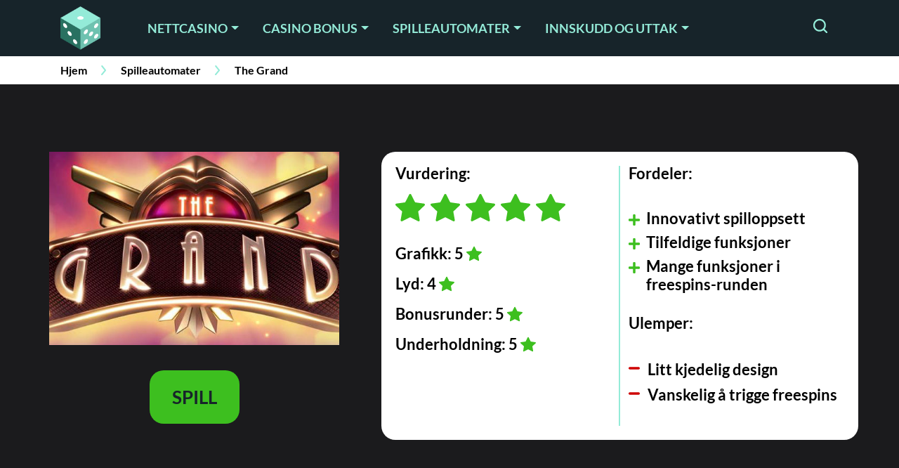

--- FILE ---
content_type: text/html; charset=UTF-8
request_url: https://www.xn--casinopnett-38a.org/the-grand/
body_size: 41693
content:

<!DOCTYPE html>
<html lang="nb-NO" prefix="og: https://ogp.me/ns#">
<head><meta charset="utf-8"><script>if(navigator.userAgent.match(/MSIE|Internet Explorer/i)||navigator.userAgent.match(/Trident\/7\..*?rv:11/i)){var href=document.location.href;if(!href.match(/[?&]nowprocket/)){if(href.indexOf("?")==-1){if(href.indexOf("#")==-1){document.location.href=href+"?nowprocket=1"}else{document.location.href=href.replace("#","?nowprocket=1#")}}else{if(href.indexOf("#")==-1){document.location.href=href+"&nowprocket=1"}else{document.location.href=href.replace("#","&nowprocket=1#")}}}}</script><script>(()=>{class RocketLazyLoadScripts{constructor(){this.v="1.2.5.1",this.triggerEvents=["keydown","mousedown","mousemove","touchmove","touchstart","touchend","wheel"],this.userEventHandler=this.t.bind(this),this.touchStartHandler=this.i.bind(this),this.touchMoveHandler=this.o.bind(this),this.touchEndHandler=this.h.bind(this),this.clickHandler=this.u.bind(this),this.interceptedClicks=[],this.interceptedClickListeners=[],this.l(this),window.addEventListener("pageshow",(t=>{this.persisted=t.persisted,this.everythingLoaded&&this.m()})),document.addEventListener("DOMContentLoaded",(()=>{this.p()})),this.delayedScripts={normal:[],async:[],defer:[]},this.trash=[],this.allJQueries=[]}k(t){document.hidden?t.t():(this.triggerEvents.forEach((e=>window.addEventListener(e,t.userEventHandler,{passive:!0}))),window.addEventListener("touchstart",t.touchStartHandler,{passive:!0}),window.addEventListener("mousedown",t.touchStartHandler),document.addEventListener("visibilitychange",t.userEventHandler))}_(){this.triggerEvents.forEach((t=>window.removeEventListener(t,this.userEventHandler,{passive:!0}))),document.removeEventListener("visibilitychange",this.userEventHandler)}i(t){"HTML"!==t.target.tagName&&(window.addEventListener("touchend",this.touchEndHandler),window.addEventListener("mouseup",this.touchEndHandler),window.addEventListener("touchmove",this.touchMoveHandler,{passive:!0}),window.addEventListener("mousemove",this.touchMoveHandler),t.target.addEventListener("click",this.clickHandler),this.L(t.target,!0),this.M(t.target,"onclick","rocket-onclick"),this.C())}o(t){window.removeEventListener("touchend",this.touchEndHandler),window.removeEventListener("mouseup",this.touchEndHandler),window.removeEventListener("touchmove",this.touchMoveHandler,{passive:!0}),window.removeEventListener("mousemove",this.touchMoveHandler),t.target.removeEventListener("click",this.clickHandler),this.L(t.target,!1),this.M(t.target,"rocket-onclick","onclick"),this.O()}h(){window.removeEventListener("touchend",this.touchEndHandler),window.removeEventListener("mouseup",this.touchEndHandler),window.removeEventListener("touchmove",this.touchMoveHandler,{passive:!0}),window.removeEventListener("mousemove",this.touchMoveHandler)}u(t){t.target.removeEventListener("click",this.clickHandler),this.L(t.target,!1),this.M(t.target,"rocket-onclick","onclick"),this.interceptedClicks.push(t),t.preventDefault(),t.stopPropagation(),t.stopImmediatePropagation(),this.O()}D(){window.removeEventListener("touchstart",this.touchStartHandler,{passive:!0}),window.removeEventListener("mousedown",this.touchStartHandler),this.interceptedClicks.forEach((t=>{t.target.dispatchEvent(new MouseEvent("click",{view:t.view,bubbles:!0,cancelable:!0}))}))}l(t){EventTarget.prototype.addEventListenerBase=EventTarget.prototype.addEventListener,EventTarget.prototype.addEventListener=function(e,i,o){"click"!==e||t.windowLoaded||i===t.clickHandler||t.interceptedClickListeners.push({target:this,func:i,options:o}),(this||window).addEventListenerBase(e,i,o)}}L(t,e){this.interceptedClickListeners.forEach((i=>{i.target===t&&(e?t.removeEventListener("click",i.func,i.options):t.addEventListener("click",i.func,i.options))})),t.parentNode!==document.documentElement&&this.L(t.parentNode,e)}S(){return new Promise((t=>{this.T?this.O=t:t()}))}C(){this.T=!0}O(){this.T=!1}M(t,e,i){t.hasAttribute&&t.hasAttribute(e)&&(event.target.setAttribute(i,event.target.getAttribute(e)),event.target.removeAttribute(e))}t(){this._(this),"loading"===document.readyState?document.addEventListener("DOMContentLoaded",this.R.bind(this)):this.R()}p(){let t=[];document.querySelectorAll("script[type=rocketlazyloadscript][data-rocket-src]").forEach((e=>{let i=e.getAttribute("data-rocket-src");if(i&&0!==i.indexOf("data:")){0===i.indexOf("//")&&(i=location.protocol+i);try{const o=new URL(i).origin;o!==location.origin&&t.push({src:o,crossOrigin:e.crossOrigin||"module"===e.getAttribute("data-rocket-type")})}catch(t){}}})),t=[...new Map(t.map((t=>[JSON.stringify(t),t]))).values()],this.j(t,"preconnect")}async R(){this.lastBreath=Date.now(),this.P(this),this.F(this),this.q(),this.A(),this.I(),await this.U(this.delayedScripts.normal),await this.U(this.delayedScripts.defer),await this.U(this.delayedScripts.async);try{await this.W(),await this.H(this),await this.J()}catch(t){console.error(t)}window.dispatchEvent(new Event("rocket-allScriptsLoaded")),this.everythingLoaded=!0,this.S().then((()=>{this.D()})),this.N()}A(){document.querySelectorAll("script[type=rocketlazyloadscript]").forEach((t=>{t.hasAttribute("data-rocket-src")?t.hasAttribute("async")&&!1!==t.async?this.delayedScripts.async.push(t):t.hasAttribute("defer")&&!1!==t.defer||"module"===t.getAttribute("data-rocket-type")?this.delayedScripts.defer.push(t):this.delayedScripts.normal.push(t):this.delayedScripts.normal.push(t)}))}async B(t){if(await this.G(),!0!==t.noModule||!("noModule"in HTMLScriptElement.prototype))return new Promise((e=>{let i;function o(){(i||t).setAttribute("data-rocket-status","executed"),e()}try{if(navigator.userAgent.indexOf("Firefox/")>0||""===navigator.vendor)i=document.createElement("script"),[...t.attributes].forEach((t=>{let e=t.nodeName;"type"!==e&&("data-rocket-type"===e&&(e="type"),"data-rocket-src"===e&&(e="src"),i.setAttribute(e,t.nodeValue))})),t.text&&(i.text=t.text),i.hasAttribute("src")?(i.addEventListener("load",o),i.addEventListener("error",(function(){i.setAttribute("data-rocket-status","failed"),e()})),setTimeout((()=>{i.isConnected||e()}),1)):(i.text=t.text,o()),t.parentNode.replaceChild(i,t);else{const i=t.getAttribute("data-rocket-type"),n=t.getAttribute("data-rocket-src");i?(t.type=i,t.removeAttribute("data-rocket-type")):t.removeAttribute("type"),t.addEventListener("load",o),t.addEventListener("error",(function(){t.setAttribute("data-rocket-status","failed"),e()})),n?(t.removeAttribute("data-rocket-src"),t.src=n):t.src="data:text/javascript;base64,"+window.btoa(unescape(encodeURIComponent(t.text)))}}catch(i){t.setAttribute("data-rocket-status","failed"),e()}}));t.setAttribute("data-rocket-status","skipped")}async U(t){const e=t.shift();return e&&e.isConnected?(await this.B(e),this.U(t)):Promise.resolve()}I(){this.j([...this.delayedScripts.normal,...this.delayedScripts.defer,...this.delayedScripts.async],"preload")}j(t,e){var i=document.createDocumentFragment();t.forEach((t=>{const o=t.getAttribute&&t.getAttribute("data-rocket-src")||t.src;if(o){const n=document.createElement("link");n.href=o,n.rel=e,"preconnect"!==e&&(n.as="script"),t.getAttribute&&"module"===t.getAttribute("data-rocket-type")&&(n.crossOrigin=!0),t.crossOrigin&&(n.crossOrigin=t.crossOrigin),t.integrity&&(n.integrity=t.integrity),i.appendChild(n),this.trash.push(n)}})),document.head.appendChild(i)}P(t){let e={};function i(i,o){return e[o].eventsToRewrite.indexOf(i)>=0&&!t.everythingLoaded?"rocket-"+i:i}function o(t,o){!function(t){e[t]||(e[t]={originalFunctions:{add:t.addEventListener,remove:t.removeEventListener},eventsToRewrite:[]},t.addEventListener=function(){arguments[0]=i(arguments[0],t),e[t].originalFunctions.add.apply(t,arguments)},t.removeEventListener=function(){arguments[0]=i(arguments[0],t),e[t].originalFunctions.remove.apply(t,arguments)})}(t),e[t].eventsToRewrite.push(o)}function n(e,i){let o=e[i];e[i]=null,Object.defineProperty(e,i,{get:()=>o||function(){},set(n){t.everythingLoaded?o=n:e["rocket"+i]=o=n}})}o(document,"DOMContentLoaded"),o(window,"DOMContentLoaded"),o(window,"load"),o(window,"pageshow"),o(document,"readystatechange"),n(document,"onreadystatechange"),n(window,"onload"),n(window,"onpageshow")}F(t){let e;function i(e){return t.everythingLoaded?e:e.split(" ").map((t=>"load"===t||0===t.indexOf("load.")?"rocket-jquery-load":t)).join(" ")}function o(o){if(o&&o.fn&&!t.allJQueries.includes(o)){o.fn.ready=o.fn.init.prototype.ready=function(e){return t.domReadyFired?e.bind(document)(o):document.addEventListener("rocket-DOMContentLoaded",(()=>e.bind(document)(o))),o([])};const e=o.fn.on;o.fn.on=o.fn.init.prototype.on=function(){return this[0]===window&&("string"==typeof arguments[0]||arguments[0]instanceof String?arguments[0]=i(arguments[0]):"object"==typeof arguments[0]&&Object.keys(arguments[0]).forEach((t=>{const e=arguments[0][t];delete arguments[0][t],arguments[0][i(t)]=e}))),e.apply(this,arguments),this},t.allJQueries.push(o)}e=o}o(window.jQuery),Object.defineProperty(window,"jQuery",{get:()=>e,set(t){o(t)}})}async H(t){const e=document.querySelector("script[data-webpack]");e&&(await async function(){return new Promise((t=>{e.addEventListener("load",t),e.addEventListener("error",t)}))}(),await t.K(),await t.H(t))}async W(){this.domReadyFired=!0,await this.G(),document.dispatchEvent(new Event("rocket-readystatechange")),await this.G(),document.rocketonreadystatechange&&document.rocketonreadystatechange(),await this.G(),document.dispatchEvent(new Event("rocket-DOMContentLoaded")),await this.G(),window.dispatchEvent(new Event("rocket-DOMContentLoaded"))}async J(){await this.G(),document.dispatchEvent(new Event("rocket-readystatechange")),await this.G(),document.rocketonreadystatechange&&document.rocketonreadystatechange(),await this.G(),window.dispatchEvent(new Event("rocket-load")),await this.G(),window.rocketonload&&window.rocketonload(),await this.G(),this.allJQueries.forEach((t=>t(window).trigger("rocket-jquery-load"))),await this.G();const t=new Event("rocket-pageshow");t.persisted=this.persisted,window.dispatchEvent(t),await this.G(),window.rocketonpageshow&&window.rocketonpageshow({persisted:this.persisted}),this.windowLoaded=!0}m(){document.onreadystatechange&&document.onreadystatechange(),window.onload&&window.onload(),window.onpageshow&&window.onpageshow({persisted:this.persisted})}q(){const t=new Map;document.write=document.writeln=function(e){const i=document.currentScript;i||console.error("WPRocket unable to document.write this: "+e);const o=document.createRange(),n=i.parentElement;let s=t.get(i);void 0===s&&(s=i.nextSibling,t.set(i,s));const c=document.createDocumentFragment();o.setStart(c,0),c.appendChild(o.createContextualFragment(e)),n.insertBefore(c,s)}}async G(){Date.now()-this.lastBreath>45&&(await this.K(),this.lastBreath=Date.now())}async K(){return document.hidden?new Promise((t=>setTimeout(t))):new Promise((t=>requestAnimationFrame(t)))}N(){this.trash.forEach((t=>t.remove()))}static run(){const t=new RocketLazyLoadScripts;t.k(t)}}RocketLazyLoadScripts.run()})();</script>
    
    <meta name="viewport" content="width=device-width, initial-scale=1, shrink-to-fit=no">
    <link rel="preconnect" href="https://fonts.googleapis.com">
    <link rel="preconnect" href="https://fonts.gstatic.com" crossorigin>
            <link rel="icon" type="image/png" sizes="32x32" href="https://www.xn--casinopnett-38a.org/wp-content/themes/xn--casinopnett-38a.org-child/assets/favicon/favicon-32x32.png">
        <link rel="icon" type="image/png" sizes="16x16" href="https://www.xn--casinopnett-38a.org/wp-content/themes/xn--casinopnett-38a.org-child/assets/favicon/favicon-16x16.png">
        <link rel="apple-touch-icon" sizes="180x180" href="https://www.xn--casinopnett-38a.org/wp-content/themes/xn--casinopnett-38a.org-child/assets/favicon/apple-touch-icon.png">
        <link rel="mask-icon" href="https://www.xn--casinopnett-38a.org/wp-content/themes/xn--casinopnett-38a.org-child/assets/favicon/safari-pinned-tab.svg" color="#17242a">
        <meta name="msapplication-TileColor" content="#17242a">
        <meta name="theme-color" content="#17242a">
        
<!-- Search Engine Optimization by Rank Math PRO - https://rankmath.com/ -->
<title>The Grand spilleautomat - Quickspin - Casinopånett</title><link rel="preload" as="style" href="https://fonts.googleapis.com/css2?family=Lato%3Awght%40400%3B700&#038;ver=6.5&#038;display=swap" /><link rel="stylesheet" href="https://fonts.googleapis.com/css2?family=Lato%3Awght%40400%3B700&#038;ver=6.5&#038;display=swap" media="print" onload="this.media='all'" /><noscript><link rel="stylesheet" href="https://fonts.googleapis.com/css2?family=Lato%3Awght%40400%3B700&#038;ver=6.5&#038;display=swap" /></noscript>
<meta name="description" content="Sjekk inn på The Grand og vinn premier blant freespins og wilds og mer. Se opp for diamanten som kan gi gigantisk gevinst! Spill gratis her!"/>
<meta name="robots" content="follow, index, max-snippet:-1, max-video-preview:-1, max-image-preview:large"/>
<link rel="canonical" href="https://www.xn--casinopnett-38a.org/the-grand/" />
<meta property="og:locale" content="nb_NO" />
<meta property="og:type" content="article" />
<meta property="og:title" content="The Grand spilleautomat - Quickspin - Casinopånett" />
<meta property="og:description" content="Sjekk inn på The Grand og vinn premier blant freespins og wilds og mer. Se opp for diamanten som kan gi gigantisk gevinst! Spill gratis her!" />
<meta property="og:url" content="https://www.xn--casinopnett-38a.org/the-grand/" />
<meta property="og:site_name" content="Casino på nett" />
<meta property="article:tag" content="quickspin" />
<meta property="article:section" content="Omtaler" />
<meta property="og:updated_time" content="2022-02-14T14:22:48+01:00" />
<meta property="og:image" content="https://www.xn--casinopnett-38a.org/wp-content/uploads/the-grand-logo.jpg" />
<meta property="og:image:secure_url" content="https://www.xn--casinopnett-38a.org/wp-content/uploads/the-grand-logo.jpg" />
<meta property="og:image:width" content="857" />
<meta property="og:image:height" content="500" />
<meta property="og:image:alt" content="the grand logo" />
<meta property="og:image:type" content="image/jpeg" />
<meta name="twitter:card" content="summary_large_image" />
<meta name="twitter:title" content="The Grand spilleautomat - Quickspin - Casinopånett" />
<meta name="twitter:description" content="Sjekk inn på The Grand og vinn premier blant freespins og wilds og mer. Se opp for diamanten som kan gi gigantisk gevinst! Spill gratis her!" />
<meta name="twitter:image" content="https://www.xn--casinopnett-38a.org/wp-content/uploads/the-grand-logo.jpg" />
<!-- /Rank Math WordPress SEO plugin -->

<style id='wp-emoji-styles-inline-css' type='text/css'>

	img.wp-smiley, img.emoji {
		display: inline !important;
		border: none !important;
		box-shadow: none !important;
		height: 1em !important;
		width: 1em !important;
		margin: 0 0.07em !important;
		vertical-align: -0.1em !important;
		background: none !important;
		padding: 0 !important;
	}
</style>
<style id='classic-theme-styles-inline-css' type='text/css'>
/*! This file is auto-generated */
.wp-block-button__link{color:#fff;background-color:#32373c;border-radius:9999px;box-shadow:none;text-decoration:none;padding:calc(.667em + 2px) calc(1.333em + 2px);font-size:1.125em}.wp-block-file__button{background:#32373c;color:#fff;text-decoration:none}
</style>
<style id='global-styles-inline-css' type='text/css'>
body{--wp--preset--color--black: #000000;--wp--preset--color--cyan-bluish-gray: #abb8c3;--wp--preset--color--white: #ffffff;--wp--preset--color--pale-pink: #f78da7;--wp--preset--color--vivid-red: #cf2e2e;--wp--preset--color--luminous-vivid-orange: #ff6900;--wp--preset--color--luminous-vivid-amber: #fcb900;--wp--preset--color--light-green-cyan: #7bdcb5;--wp--preset--color--vivid-green-cyan: #00d084;--wp--preset--color--pale-cyan-blue: #8ed1fc;--wp--preset--color--vivid-cyan-blue: #0693e3;--wp--preset--color--vivid-purple: #9b51e0;--wp--preset--gradient--vivid-cyan-blue-to-vivid-purple: linear-gradient(135deg,rgba(6,147,227,1) 0%,rgb(155,81,224) 100%);--wp--preset--gradient--light-green-cyan-to-vivid-green-cyan: linear-gradient(135deg,rgb(122,220,180) 0%,rgb(0,208,130) 100%);--wp--preset--gradient--luminous-vivid-amber-to-luminous-vivid-orange: linear-gradient(135deg,rgba(252,185,0,1) 0%,rgba(255,105,0,1) 100%);--wp--preset--gradient--luminous-vivid-orange-to-vivid-red: linear-gradient(135deg,rgba(255,105,0,1) 0%,rgb(207,46,46) 100%);--wp--preset--gradient--very-light-gray-to-cyan-bluish-gray: linear-gradient(135deg,rgb(238,238,238) 0%,rgb(169,184,195) 100%);--wp--preset--gradient--cool-to-warm-spectrum: linear-gradient(135deg,rgb(74,234,220) 0%,rgb(151,120,209) 20%,rgb(207,42,186) 40%,rgb(238,44,130) 60%,rgb(251,105,98) 80%,rgb(254,248,76) 100%);--wp--preset--gradient--blush-light-purple: linear-gradient(135deg,rgb(255,206,236) 0%,rgb(152,150,240) 100%);--wp--preset--gradient--blush-bordeaux: linear-gradient(135deg,rgb(254,205,165) 0%,rgb(254,45,45) 50%,rgb(107,0,62) 100%);--wp--preset--gradient--luminous-dusk: linear-gradient(135deg,rgb(255,203,112) 0%,rgb(199,81,192) 50%,rgb(65,88,208) 100%);--wp--preset--gradient--pale-ocean: linear-gradient(135deg,rgb(255,245,203) 0%,rgb(182,227,212) 50%,rgb(51,167,181) 100%);--wp--preset--gradient--electric-grass: linear-gradient(135deg,rgb(202,248,128) 0%,rgb(113,206,126) 100%);--wp--preset--gradient--midnight: linear-gradient(135deg,rgb(2,3,129) 0%,rgb(40,116,252) 100%);--wp--preset--font-size--small: 13px;--wp--preset--font-size--medium: 20px;--wp--preset--font-size--large: 36px;--wp--preset--font-size--x-large: 42px;--wp--preset--spacing--20: 0.44rem;--wp--preset--spacing--30: 0.67rem;--wp--preset--spacing--40: 1rem;--wp--preset--spacing--50: 1.5rem;--wp--preset--spacing--60: 2.25rem;--wp--preset--spacing--70: 3.38rem;--wp--preset--spacing--80: 5.06rem;--wp--preset--shadow--natural: 6px 6px 9px rgba(0, 0, 0, 0.2);--wp--preset--shadow--deep: 12px 12px 50px rgba(0, 0, 0, 0.4);--wp--preset--shadow--sharp: 6px 6px 0px rgba(0, 0, 0, 0.2);--wp--preset--shadow--outlined: 6px 6px 0px -3px rgba(255, 255, 255, 1), 6px 6px rgba(0, 0, 0, 1);--wp--preset--shadow--crisp: 6px 6px 0px rgba(0, 0, 0, 1);}:where(.is-layout-flex){gap: 0.5em;}:where(.is-layout-grid){gap: 0.5em;}body .is-layout-flow > .alignleft{float: left;margin-inline-start: 0;margin-inline-end: 2em;}body .is-layout-flow > .alignright{float: right;margin-inline-start: 2em;margin-inline-end: 0;}body .is-layout-flow > .aligncenter{margin-left: auto !important;margin-right: auto !important;}body .is-layout-constrained > .alignleft{float: left;margin-inline-start: 0;margin-inline-end: 2em;}body .is-layout-constrained > .alignright{float: right;margin-inline-start: 2em;margin-inline-end: 0;}body .is-layout-constrained > .aligncenter{margin-left: auto !important;margin-right: auto !important;}body .is-layout-constrained > :where(:not(.alignleft):not(.alignright):not(.alignfull)){max-width: var(--wp--style--global--content-size);margin-left: auto !important;margin-right: auto !important;}body .is-layout-constrained > .alignwide{max-width: var(--wp--style--global--wide-size);}body .is-layout-flex{display: flex;}body .is-layout-flex{flex-wrap: wrap;align-items: center;}body .is-layout-flex > *{margin: 0;}body .is-layout-grid{display: grid;}body .is-layout-grid > *{margin: 0;}:where(.wp-block-columns.is-layout-flex){gap: 2em;}:where(.wp-block-columns.is-layout-grid){gap: 2em;}:where(.wp-block-post-template.is-layout-flex){gap: 1.25em;}:where(.wp-block-post-template.is-layout-grid){gap: 1.25em;}.has-black-color{color: var(--wp--preset--color--black) !important;}.has-cyan-bluish-gray-color{color: var(--wp--preset--color--cyan-bluish-gray) !important;}.has-white-color{color: var(--wp--preset--color--white) !important;}.has-pale-pink-color{color: var(--wp--preset--color--pale-pink) !important;}.has-vivid-red-color{color: var(--wp--preset--color--vivid-red) !important;}.has-luminous-vivid-orange-color{color: var(--wp--preset--color--luminous-vivid-orange) !important;}.has-luminous-vivid-amber-color{color: var(--wp--preset--color--luminous-vivid-amber) !important;}.has-light-green-cyan-color{color: var(--wp--preset--color--light-green-cyan) !important;}.has-vivid-green-cyan-color{color: var(--wp--preset--color--vivid-green-cyan) !important;}.has-pale-cyan-blue-color{color: var(--wp--preset--color--pale-cyan-blue) !important;}.has-vivid-cyan-blue-color{color: var(--wp--preset--color--vivid-cyan-blue) !important;}.has-vivid-purple-color{color: var(--wp--preset--color--vivid-purple) !important;}.has-black-background-color{background-color: var(--wp--preset--color--black) !important;}.has-cyan-bluish-gray-background-color{background-color: var(--wp--preset--color--cyan-bluish-gray) !important;}.has-white-background-color{background-color: var(--wp--preset--color--white) !important;}.has-pale-pink-background-color{background-color: var(--wp--preset--color--pale-pink) !important;}.has-vivid-red-background-color{background-color: var(--wp--preset--color--vivid-red) !important;}.has-luminous-vivid-orange-background-color{background-color: var(--wp--preset--color--luminous-vivid-orange) !important;}.has-luminous-vivid-amber-background-color{background-color: var(--wp--preset--color--luminous-vivid-amber) !important;}.has-light-green-cyan-background-color{background-color: var(--wp--preset--color--light-green-cyan) !important;}.has-vivid-green-cyan-background-color{background-color: var(--wp--preset--color--vivid-green-cyan) !important;}.has-pale-cyan-blue-background-color{background-color: var(--wp--preset--color--pale-cyan-blue) !important;}.has-vivid-cyan-blue-background-color{background-color: var(--wp--preset--color--vivid-cyan-blue) !important;}.has-vivid-purple-background-color{background-color: var(--wp--preset--color--vivid-purple) !important;}.has-black-border-color{border-color: var(--wp--preset--color--black) !important;}.has-cyan-bluish-gray-border-color{border-color: var(--wp--preset--color--cyan-bluish-gray) !important;}.has-white-border-color{border-color: var(--wp--preset--color--white) !important;}.has-pale-pink-border-color{border-color: var(--wp--preset--color--pale-pink) !important;}.has-vivid-red-border-color{border-color: var(--wp--preset--color--vivid-red) !important;}.has-luminous-vivid-orange-border-color{border-color: var(--wp--preset--color--luminous-vivid-orange) !important;}.has-luminous-vivid-amber-border-color{border-color: var(--wp--preset--color--luminous-vivid-amber) !important;}.has-light-green-cyan-border-color{border-color: var(--wp--preset--color--light-green-cyan) !important;}.has-vivid-green-cyan-border-color{border-color: var(--wp--preset--color--vivid-green-cyan) !important;}.has-pale-cyan-blue-border-color{border-color: var(--wp--preset--color--pale-cyan-blue) !important;}.has-vivid-cyan-blue-border-color{border-color: var(--wp--preset--color--vivid-cyan-blue) !important;}.has-vivid-purple-border-color{border-color: var(--wp--preset--color--vivid-purple) !important;}.has-vivid-cyan-blue-to-vivid-purple-gradient-background{background: var(--wp--preset--gradient--vivid-cyan-blue-to-vivid-purple) !important;}.has-light-green-cyan-to-vivid-green-cyan-gradient-background{background: var(--wp--preset--gradient--light-green-cyan-to-vivid-green-cyan) !important;}.has-luminous-vivid-amber-to-luminous-vivid-orange-gradient-background{background: var(--wp--preset--gradient--luminous-vivid-amber-to-luminous-vivid-orange) !important;}.has-luminous-vivid-orange-to-vivid-red-gradient-background{background: var(--wp--preset--gradient--luminous-vivid-orange-to-vivid-red) !important;}.has-very-light-gray-to-cyan-bluish-gray-gradient-background{background: var(--wp--preset--gradient--very-light-gray-to-cyan-bluish-gray) !important;}.has-cool-to-warm-spectrum-gradient-background{background: var(--wp--preset--gradient--cool-to-warm-spectrum) !important;}.has-blush-light-purple-gradient-background{background: var(--wp--preset--gradient--blush-light-purple) !important;}.has-blush-bordeaux-gradient-background{background: var(--wp--preset--gradient--blush-bordeaux) !important;}.has-luminous-dusk-gradient-background{background: var(--wp--preset--gradient--luminous-dusk) !important;}.has-pale-ocean-gradient-background{background: var(--wp--preset--gradient--pale-ocean) !important;}.has-electric-grass-gradient-background{background: var(--wp--preset--gradient--electric-grass) !important;}.has-midnight-gradient-background{background: var(--wp--preset--gradient--midnight) !important;}.has-small-font-size{font-size: var(--wp--preset--font-size--small) !important;}.has-medium-font-size{font-size: var(--wp--preset--font-size--medium) !important;}.has-large-font-size{font-size: var(--wp--preset--font-size--large) !important;}.has-x-large-font-size{font-size: var(--wp--preset--font-size--x-large) !important;}
.wp-block-navigation a:where(:not(.wp-element-button)){color: inherit;}
:where(.wp-block-post-template.is-layout-flex){gap: 1.25em;}:where(.wp-block-post-template.is-layout-grid){gap: 1.25em;}
:where(.wp-block-columns.is-layout-flex){gap: 2em;}:where(.wp-block-columns.is-layout-grid){gap: 2em;}
.wp-block-pullquote{font-size: 1.5em;line-height: 1.6;}
</style>

<link data-minify="1" rel='stylesheet' id='mdlc_gig_style-css' href='https://www.xn--casinopnett-38a.org/wp-content/cache/min/1/wp-content/themes/xn--casinopnett-38a.org-child/assets/dist/front.css?ver=1713259784' type='text/css' media='all' />
<link data-minify="1" rel='stylesheet' id='module_review_style-css' href='https://www.xn--casinopnett-38a.org/wp-content/cache/min/1/wp-content/themes/xn--casinopnett-38a.org-child/assets/dist/module_review_style.css?ver=1713259991' type='text/css' media='all' />
<link data-minify="1" rel='stylesheet' id='module_author_style-css' href='https://www.xn--casinopnett-38a.org/wp-content/cache/min/1/wp-content/themes/xn--casinopnett-38a.org-child/assets/dist/module_author_style.css?ver=1713259850' type='text/css' media='all' />
<style id='rocket-lazyload-inline-css' type='text/css'>
.rll-youtube-player{position:relative;padding-bottom:56.23%;height:0;overflow:hidden;max-width:100%;}.rll-youtube-player:focus-within{outline: 2px solid currentColor;outline-offset: 5px;}.rll-youtube-player iframe{position:absolute;top:0;left:0;width:100%;height:100%;z-index:100;background:0 0}.rll-youtube-player img{bottom:0;display:block;left:0;margin:auto;max-width:100%;width:100%;position:absolute;right:0;top:0;border:none;height:auto;-webkit-transition:.4s all;-moz-transition:.4s all;transition:.4s all}.rll-youtube-player img:hover{-webkit-filter:brightness(75%)}.rll-youtube-player .play{height:100%;width:100%;left:0;top:0;position:absolute;background:url(https://www.xn--casinopnett-38a.org/wp-content/plugins/wp-rocket/assets/img/youtube.png) no-repeat center;background-color: transparent !important;cursor:pointer;border:none;}
</style>
<script type="rocketlazyloadscript" data-rocket-type="text/javascript" data-rocket-src="https://www.xn--casinopnett-38a.org/wp-includes/js/jquery/jquery.min.js?ver=3.7.1" id="jquery-core-js" defer></script>
<script type="rocketlazyloadscript" data-rocket-type="text/javascript" data-rocket-src="https://www.xn--casinopnett-38a.org/wp-includes/js/jquery/jquery-migrate.min.js?ver=3.4.1" id="jquery-migrate-js" defer></script>
<script type="rocketlazyloadscript" data-minify="1" data-rocket-type="text/javascript" data-rocket-src="https://www.xn--casinopnett-38a.org/wp-content/cache/min/1/wp-content/themes/xn--casinopnett-38a.org-child/assets/dist/module_review_script.js?ver=1713259991" id="module_review_script-js" defer></script>
<link rel="https://api.w.org/" href="https://www.xn--casinopnett-38a.org/wp-json/" /><link rel="EditURI" type="application/rsd+xml" title="RSD" href="https://www.xn--casinopnett-38a.org/xmlrpc.php?rsd" />
<meta name="generator" content="WordPress 6.5" />
<link rel='shortlink' href='https://www.xn--casinopnett-38a.org/?p=17736' />
<link rel="alternate" type="application/json+oembed" href="https://www.xn--casinopnett-38a.org/wp-json/oembed/1.0/embed?url=https%3A%2F%2Fwww.xn--casinopnett-38a.org%2Fthe-grand%2F" />
<link rel="alternate" type="text/xml+oembed" href="https://www.xn--casinopnett-38a.org/wp-json/oembed/1.0/embed?url=https%3A%2F%2Fwww.xn--casinopnett-38a.org%2Fthe-grand%2F&#038;format=xml" />
<style id="theme-css-settings" media="screen">body.single.single-casino section.single-casino-hero-block{background-color:#494949;}.module.content-module a{color:#1e5c8c;}.module.content-module a:hover{color:#94EBD8;}</style>
        <meta name="twitter:label1" content="Skribent">
        <meta name="twitter:data1" content="Filipp">
        <script type="application/ld+json">{"@context":"https:\/\/schema.org","@type":"WebSite","@id":"https:\/\/www.xn--casinopnett-38a.org\/#website","url":"https:\/\/www.xn--casinopnett-38a.org","name":"Casino p\u00e5 nett","publisher":{"@id":"https:\/\/www.xn--casinopnett-38a.org\/#organization"},"inLanguage":"nb-NO","potentialAction":{"@type":"SearchAction","target":"https:\/\/www.xn--casinopnett-38a.org\/?s={search_term_string}","query-input":"required name=search_term_string"}}</script><script type="application/ld+json">{"@context":"https:\/\/schema.org","@type":"Review","itemReviewed":{"@type":"Organization","name":"The Grand omtale","image":"https:\/\/assets-srv.s3.eu-west-1.amazonaws.com\/the-grand-game-thumbnail.jpeg"},"description":"Sjekk inn p\u00e5 The Grand og vinn premier blant freespins og wilds og mer. Se opp for diamanten som kan gi gigantisk gevinst! Spill gratis her!","author":{"@type":"Person","name":"Filipp","url":"https:\/\/www.xn--casinopnett-38a.org\/authors\/filipp\/"},"publisher":{"@type":"Organization","name":"Casino p\u00e5 nett","url":"https:\/\/www.xn--casinopnett-38a.org"},"reviewRating":{"@type":"Rating","worstRating":1,"bestRating":5,"ratingValue":4.75}}</script><link rel="icon" href="https://www.xn--casinopnett-38a.org/wp-content/uploads/cropped-Casinopånett-Dark-Mode-Favicon-1-32x32.png.webp" sizes="32x32" />
<link rel="icon" href="https://www.xn--casinopnett-38a.org/wp-content/uploads/cropped-Casinopånett-Dark-Mode-Favicon-1-192x192.png.webp" sizes="192x192" />
<link rel="apple-touch-icon" href="https://www.xn--casinopnett-38a.org/wp-content/uploads/cropped-Casinopånett-Dark-Mode-Favicon-1-180x180.png.webp" />
<meta name="msapplication-TileImage" content="https://www.xn--casinopnett-38a.org/wp-content/uploads/cropped-Casinopånett-Dark-Mode-Favicon-1-270x270.png" />
<!-- Google Tag Manager -->
<script type="rocketlazyloadscript">(function(w,d,s,l,i){w[l]=w[l]||[];w[l].push({'gtm.start':
new Date().getTime(),event:'gtm.js'});var f=d.getElementsByTagName(s)[0],
j=d.createElement(s),dl=l!='dataLayer'?'&l='+l:'';j.async=true;j.src=
'https://www.googletagmanager.com/gtm.js?id='+i+dl;f.parentNode.insertBefore(j,f);
})(window,document,'script','dataLayer','GTM-PMPNLS8');</script>
<!-- End Google Tag Manager --><noscript><style id="rocket-lazyload-nojs-css">.rll-youtube-player, [data-lazy-src]{display:none !important;}</style></noscript></head>
<body class="game-template-default single single-game postid-17736">
<!-- Google Tag Manager (noscript) -->
<noscript><iframe src="https://www.googletagmanager.com/ns.html?id=GTM-PMPNLS8"
height="0" width="0" style="display:none;visibility:hidden"></iframe></noscript>
<!-- End Google Tag Manager (noscript) --><svg style="display: none">
    <defs>
        <path id="search-icon"
              xmlns="http://www.w3.org/2000/svg" d="M20.7946 19.2046L16.9811 15.3911C18.3869 13.5807 19.0499 11.3027 18.8351 9.02069C18.6204 6.7387 17.544 4.62435 15.8251 3.10807C14.1063 1.59179 11.8742 0.787578 9.58321 0.859167C7.29226 0.930756 5.11471 1.87276 3.49388 3.4934C1.87305 5.11404 0.930784 7.29148 0.858926 9.58242C0.787067 11.8734 1.59101 14.1056 3.10709 15.8246C4.62317 17.5436 6.7374 18.6203 9.01936 18.8353C11.3013 19.0503 13.5794 18.3876 15.3899 16.982L19.2036 20.7956C19.3078 20.9014 19.4318 20.9856 19.5687 21.0433C19.7055 21.101 19.8525 21.131 20.001 21.1316C20.1495 21.1322 20.2966 21.1034 20.434 21.0468C20.5713 20.9903 20.696 20.9071 20.801 20.8021C20.9061 20.6971 20.9892 20.5723 21.0458 20.435C21.1023 20.2977 21.1311 20.1505 21.1305 20.002C21.1299 19.8535 21.0999 19.7066 21.0423 19.5697C20.9846 19.4329 20.9004 19.3088 20.7945 19.2046H20.7946ZM3.12463 9.875C3.12463 8.53997 3.52052 7.23493 4.26221 6.1249C5.00391 5.01487 6.05812 4.1497 7.29152 3.63881C8.52492 3.12792 9.88212 2.99425 11.1915 3.2547C12.5009 3.51515 13.7036 4.15802 14.6476 5.10203C15.5916 6.04603 16.2345 7.24877 16.4949 8.55814C16.7554 9.86751 16.6217 11.2247 16.1108 12.4581C15.5999 13.6915 14.7348 14.7457 13.6247 15.4874C12.5147 16.2291 11.2097 16.625 9.87464 16.625C8.08504 16.623 6.36932 15.9112 5.10388 14.6457C3.83845 13.3803 3.12664 11.6646 3.12463 9.875Z"
              fill="#94EBD8"/>

        <symbol id="toplist-star-icon" viewBox="0 0 42 39" fill="none" xmlns="http://www.w3.org/2000/svg">
            <path d="M40.6425 13.733L28.0517 11.9537L22.4233 0.85833C22.2696 0.554545 22.0167 0.308624 21.7043 0.159143C20.9208 -0.216971 19.9686 0.0964574 19.5769 0.85833L13.9485 11.9537L1.35768 13.733C1.01056 13.7812 0.693184 13.9404 0.450196 14.1815C0.156436 14.475 -0.00543952 14.87 0.000139574 15.2796C0.00571867 15.6892 0.178295 16.0799 0.479949 16.3658L9.58955 25.002L7.43736 37.1968C7.38689 37.4804 7.41918 37.7722 7.53055 38.0389C7.64193 38.3057 7.82794 38.5367 8.06749 38.7059C8.30704 38.8751 8.59055 38.9756 8.88587 38.9961C9.18119 39.0166 9.4765 38.9562 9.73832 38.8218L21.0001 33.0643L32.2619 38.8218C32.5693 38.9809 32.9264 39.0339 33.2686 38.9761C34.1314 38.8314 34.7116 38.0358 34.5628 37.1968L32.4107 25.002L41.5203 16.3658C41.7682 16.1295 41.9318 15.8209 41.9814 15.4834C42.1153 14.6395 41.5103 13.8584 40.6425 13.733Z"
                  fill="#3DBF1F"/>
        </symbol>

        <symbol id="toplist-star-icon-empty" viewBox="0 -5 42 50" fill="none" xmlns="http://www.w3.org/2000/svg">
            <path stroke="#3DBF1F" d="M40.6425 13.733L28.0517 11.9537L22.4233 0.85833C22.2696 0.554545 22.0167 0.308624 21.7043 0.159143C20.9208 -0.216971 19.9686 0.0964574 19.5769 0.85833L13.9485 11.9537L1.35768 13.733C1.01056 13.7812 0.693184 13.9404 0.450196 14.1815C0.156436 14.475 -0.00543952 14.87 0.000139574 15.2796C0.00571867 15.6892 0.178295 16.0799 0.479949 16.3658L9.58955 25.002L7.43736 37.1968C7.38689 37.4804 7.41918 37.7722 7.53055 38.0389C7.64193 38.3057 7.82794 38.5367 8.06749 38.7059C8.30704 38.8751 8.59055 38.9756 8.88587 38.9961C9.18119 39.0166 9.4765 38.9562 9.73832 38.8218L21.0001 33.0643L32.2619 38.8218C32.5693 38.9809 32.9264 39.0339 33.2686 38.9761C34.1314 38.8314 34.7116 38.0358 34.5628 37.1968L32.4107 25.002L41.5203 16.3658C41.7682 16.1295 41.9318 15.8209 41.9814 15.4834C42.1153 14.6395 41.5103 13.8584 40.6425 13.733Z"/>
        </symbol>

        <symbol id="close-icon" width="26" height="26" viewBox="0 0 26 26" fill="none"
                xmlns="http://www.w3.org/2000/svg">
            <path d="M16.25 16.25L9.75 9.75M16.25 9.75L9.75 16.25" stroke="#94EBD8" stroke-width="2"
                  stroke-linecap="round"/>
            <path d="M13.0001 23.8333C18.9832 23.8333 23.8334 18.9831 23.8334 13C23.8334 7.01692 18.9832 2.16667 13.0001 2.16667C7.017 2.16667 2.16675 7.01692 2.16675 13C2.16675 18.9831 7.017 23.8333 13.0001 23.8333Z"
                  stroke="#94EBD8" stroke-width="2"/>
        </symbol>

        <symbol id="plus-sign-icon" width="16" height="16" viewBox="0 0 16 16"
                xmlns="http://www.w3.org/2000/svg">
            <path d="M14.8571 6.28571H9.71429V1.14286C9.71429 0.511786 9.2025 0 8.57143 0H7.42857C6.7975 0 6.28571 0.511786 6.28571 1.14286V6.28571H1.14286C0.511786 6.28571 0 6.7975 0 7.42857V8.57143C0 9.2025 0.511786 9.71429 1.14286 9.71429H6.28571V14.8571C6.28571 15.4882 6.7975 16 7.42857 16H8.57143C9.2025 16 9.71429 15.4882 9.71429 14.8571V9.71429H14.8571C15.4882 9.71429 16 9.2025 16 8.57143V7.42857C16 6.7975 15.4882 6.28571 14.8571 6.28571Z"/>
        </symbol>

        <symbol id="minus-sign-icon" viewBox="0 0 16 4"
                xmlns="http://www.w3.org/2000/svg">
            <path d="M0 1.99999C0 1.05322 0.767512 0.285706 1.71429 0.285706H14.2857C15.2325 0.285706 16 1.05322 16 1.99999C16 2.94677 15.2325 3.71428 14.2857 3.71428H1.71429C0.767512 3.71428 0 2.94677 0 1.99999Z"/>
        </symbol>

        <symbol id="social-facebook" width="50" height="50" viewBox="0 0 26 26" fill="none"
                xmlns="http://www.w3.org/2000/svg">
            <path d="M2.18182 0C0.988364 0 0 0.988364 0 2.18182V21.8182C0 23.0116 0.988364 24 2.18182 24H21.8182C23.0116 24 24 23.0116 24 21.8182V2.18182C24 0.988364 23.0116 0 21.8182 0H2.18182ZM2.18182 2.18182H21.8182V21.8182H16.1585V14.4545H18.9884L19.3975 11.1818H16.1596V9.06764C16.1596 8.11418 16.3931 7.46618 17.7611 7.46618H19.5338V4.5C19.2316 4.46182 18.1833 4.39745 16.9778 4.39745C14.4633 4.39745 12.7505 5.91055 12.7505 8.72727V11.1818H9.88691V14.4545H12.7495V21.8182H2.18182V2.18182Z"
                  fill="#94EBD8"/>
        </symbol>

        <symbol id="social-instagram" width="50" height="50" viewBox="0 0 26 26" fill="none"
                xmlns="http://www.w3.org/2000/svg">
            <path d="M7.05709 0C3.18327 0 0 3.17891 0 7.05709V16.9429C0 20.8167 3.17891 24 7.05709 24H16.9429C20.8167 24 24 20.8211 24 16.9429V7.05818C24 3.18327 20.8211 0 16.9429 0H7.05709ZM7.05709 2.18182H16.9429C17.5834 2.18096 18.2177 2.30647 18.8096 2.55117C19.4015 2.79587 19.9393 3.15495 20.3922 3.60783C20.8451 4.06071 21.2041 4.5985 21.4488 5.19039C21.6935 5.78227 21.819 6.41662 21.8182 7.05709V16.9429C21.819 17.5834 21.6935 18.2177 21.4488 18.8096C21.2041 19.4015 20.8451 19.9393 20.3922 20.3922C19.9393 20.8451 19.4015 21.2041 18.8096 21.4488C18.2177 21.6935 17.5834 21.819 16.9429 21.8182H7.05818C6.41762 21.8192 5.78315 21.6938 5.19114 21.4491C4.59913 21.2045 4.06121 20.8455 3.60822 20.3926C3.15522 19.9397 2.79604 19.4018 2.55128 18.8099C2.30651 18.2179 2.18096 17.5835 2.18182 16.9429V7.05818C2.18081 6.41762 2.30622 5.78315 2.55086 5.19114C2.79549 4.59913 3.15455 4.06121 3.60744 3.60822C4.06034 3.15522 4.59818 2.79604 5.19013 2.55128C5.78209 2.30651 6.41653 2.18096 7.05709 2.18182ZM18.4429 4.56873C18.313 4.56815 18.1842 4.59332 18.064 4.64279C17.9438 4.69225 17.8346 4.76503 17.7427 4.85692C17.6509 4.94882 17.5781 5.058 17.5286 5.17818C17.4791 5.29835 17.454 5.42714 17.4545 5.55709C17.4545 6.10691 17.8931 6.54545 18.4429 6.54545C18.573 6.54618 18.7019 6.52111 18.8222 6.47171C18.9425 6.42231 19.0518 6.34955 19.1438 6.25765C19.2358 6.16574 19.3087 6.0565 19.3582 5.93626C19.4077 5.81601 19.4329 5.68714 19.4324 5.55709C19.4329 5.42704 19.4077 5.29817 19.3582 5.17792C19.3087 5.05768 19.2358 4.94844 19.1438 4.85654C19.0518 4.76463 18.9425 4.69187 18.8222 4.64247C18.7019 4.59307 18.573 4.56801 18.4429 4.56873ZM12 5.45455C8.4 5.45455 5.45455 8.4 5.45455 12C5.45455 15.6 8.4 18.5455 12 18.5455C15.6 18.5455 18.5455 15.6 18.5455 12C18.5455 8.4 15.6 5.45455 12 5.45455ZM12 7.63636C14.4251 7.63636 16.3636 9.57491 16.3636 12C16.3636 14.4251 14.4251 16.3636 12 16.3636C9.57491 16.3636 7.63636 14.4251 7.63636 12C7.63636 9.57491 9.57491 7.63636 12 7.63636Z"
                  fill="#94EBD8"/>
        </symbol>

        <symbol id="social-twitter" width="50" height="50" viewBox="0 0 26 26" fill="none"
                xmlns="http://www.w3.org/2000/svg">
            <path d="M18 8.33661C17.5584 8.52861 17.0844 8.66061 16.5864 8.71821C17.0952 8.41821 17.484 7.94301 17.6688 7.37781C17.184 7.66037 16.6549 7.85915 16.104 7.96581C15.8723 7.7229 15.5935 7.52974 15.2846 7.39811C14.9758 7.26648 14.6433 7.19915 14.3076 7.20021C12.948 7.20021 11.8464 8.28621 11.8464 9.62421C11.8464 9.81381 11.868 9.99861 11.91 10.1762C10.9348 10.1299 9.97994 9.88082 9.10638 9.44486C8.23281 9.00891 7.45971 8.39565 6.8364 7.64421C6.61748 8.01273 6.50221 8.43356 6.5028 8.86221C6.5028 9.70221 6.9384 10.4462 7.5984 10.8794C7.20773 10.8672 6.82543 10.7632 6.4824 10.5758V10.6058C6.48611 11.1692 6.68496 11.7138 7.0451 12.147C7.40524 12.5803 7.9044 12.8753 8.4576 12.9818C8.09443 13.0778 7.71443 13.0918 7.3452 13.0226C7.50615 13.5073 7.81401 13.9298 8.22603 14.2315C8.63805 14.5332 9.13378 14.6991 9.6444 14.7062C8.76836 15.3813 7.69277 15.746 6.5868 15.743C6.3888 15.743 6.1932 15.731 6 15.7094C7.12857 16.4238 8.43716 16.8021 9.7728 16.8002C14.3016 16.8002 16.7772 13.1066 16.7772 9.90261L16.7688 9.58821C17.2516 9.24894 17.6687 8.82487 18 8.33661Z"
                  fill="#94EBD8"/>
            <path d="M4.8 2.4C4.16348 2.4 3.55303 2.65286 3.10294 3.10294C2.65286 3.55303 2.4 4.16348 2.4 4.8V19.2C2.4 19.8365 2.65286 20.447 3.10294 20.8971C3.55303 21.3471 4.16348 21.6 4.8 21.6H19.2C19.8365 21.6 20.447 21.3471 20.8971 20.8971C21.3471 20.447 21.6 19.8365 21.6 19.2V4.8C21.6 4.16348 21.3471 3.55303 20.8971 3.10294C20.447 2.65286 19.8365 2.4 19.2 2.4H4.8ZM4.8 0H19.2C20.473 0 21.6939 0.505713 22.5941 1.40589C23.4943 2.30606 24 3.52696 24 4.8V19.2C24 20.473 23.4943 21.6939 22.5941 22.5941C21.6939 23.4943 20.473 24 19.2 24H4.8C3.52696 24 2.30606 23.4943 1.40589 22.5941C0.505713 21.6939 0 20.473 0 19.2V4.8C0 3.52696 0.505713 2.30606 1.40589 1.40589C2.30606 0.505713 3.52696 0 4.8 0Z"
                  fill="#94EBD8"/>
        </symbol>

        <symbol id="social-linkedin" width="50" height="50" viewBox="0 0 26 26" fill="none"
                xmlns="http://www.w3.org/2000/svg">
            <path d="M19 0h-14c-2.761 0-5 2.239-5 5v14c0 2.761 2.239 5 5 5h14c2.762 0 5-2.239 5-5v-14c0-2.761-2.238-5-5-5zm-11 19h-3v-11h3v11zm-1.5-12.268c-.966 0-1.75-.79-1.75-1.764s.784-1.764 1.75-1.764 1.75.79 1.75 1.764-.783 1.764-1.75 1.764zm13.5 12.268h-3v-5.604c0-3.368-4-3.113-4 0v5.604h-3v-11h3v1.765c1.396-2.586 7-2.777 7 2.476v6.759z"
                  fill="#94EBD8"/>
        </symbol>

        <symbol id="social-vkontakte" width="48" height="48" viewBox="0 0 24 25" fill="none" xmlns="http://www.w3.org/2000/svg">
            <path d="M4.8 2.4C4.16348 2.4 3.55303 2.65286 3.10294 3.10294C2.65286 3.55303 2.4 4.16348 2.4 4.8V19.2C2.4 19.8365 2.65286 20.447 3.10294 20.8971C3.55303 21.3471 4.16348 21.6 4.8 21.6H19.2C19.8365 21.6 20.447 21.3471 20.8971 20.8971C21.3471 20.447 21.6 19.8365 21.6 19.2V4.8C21.6 4.16348 21.3471 3.55303 20.8971 3.10294C20.447 2.65286 19.8365 2.4 19.2 2.4H4.8ZM4.8 0H19.2C20.473 0 21.6939 0.505713 22.5941 1.40589C23.4943 2.30606 24 3.52696 24 4.8V19.2C24 20.473 23.4943 21.6939 22.5941 22.5941C21.6939 23.4943 20.473 24 19.2 24H4.8C3.52696 24 2.30606 23.4943 1.40589 22.5941C0.505713 21.6939 0 20.473 0 19.2V4.8C0 3.52696 0.505713 2.30606 1.40589 1.40589C2.30606 0.505713 3.52696 0 4.8 0Z" fill="#94EBD8"/>
            <path d="M18.9161 15.4919C18.8988 15.4407 18.8759 15.3917 18.8476 15.3457C18.5875 14.8955 18.2387 14.5163 17.8721 14.1531C17.5511 13.8355 17.2184 13.5298 16.905 13.2054C16.5046 12.7907 16.4633 12.3921 16.7918 11.9199C17.1846 11.3574 17.6035 10.8126 18.0098 10.2585C18.3307 9.8193 18.6568 9.38178 18.8544 8.86993C18.9904 8.52364 18.9701 8.49323 18.5951 8.4907C17.8687 8.48647 17.1423 8.48647 16.416 8.48563C16.1524 8.48563 16.1339 8.49576 16.0359 8.73902C15.7735 9.40489 15.4579 10.0486 15.0924 10.6639C14.8253 11.1223 14.5018 11.5454 14.1295 11.9233C13.741 12.3093 13.2562 12.2307 13.0366 11.7282C12.949 11.5162 12.9031 11.2894 12.9014 11.0601C12.8854 10.2602 12.8947 9.46033 12.893 8.66047C12.8939 8.58688 12.8879 8.51336 12.8753 8.44086C12.8389 8.26434 12.7731 8.2069 12.5932 8.20605C11.8279 8.20605 11.0624 8.20605 10.2966 8.20605C10.227 8.21253 10.1581 8.22468 10.0905 8.24237C10.4951 8.51772 10.6758 8.76436 10.7029 9.1588C10.7392 9.69599 10.7654 10.2357 10.7561 10.7737C10.7475 11.0871 10.6969 11.3979 10.6057 11.6978C10.4605 12.1893 10.0145 12.3236 9.59217 12.0289C9.50073 11.9714 9.41892 11.8998 9.34976 11.8169C9.07863 11.4511 8.78471 11.0964 8.56257 10.7019C8.21036 10.0752 7.90291 9.42232 7.58955 8.77534C7.49495 8.58023 7.37923 8.48225 7.15118 8.48732C6.53798 8.49999 5.92478 8.48732 5.31073 8.49323C5.23809 8.49323 5.16545 8.49999 5.06494 8.5059C5.09788 8.59543 5.11477 8.66131 5.14433 8.72044C5.55736 9.55493 5.94927 10.4004 6.3927 11.2189C6.9586 12.2637 7.59377 13.2671 8.40462 14.1455C9.55501 15.3905 10.985 15.9133 12.6658 15.7714C12.8736 15.7537 12.8955 15.7292 12.9192 15.5231C12.9572 15.1278 12.9859 14.7334 13.165 14.366C13.4082 13.8659 13.9006 13.7274 14.3475 14.0585C14.5181 14.19 14.6774 14.3355 14.8238 14.4935C15.0772 14.7553 15.3137 15.0298 15.5612 15.2959C15.8349 15.5898 16.1583 15.7917 16.5747 15.7934C17.2817 15.7934 17.9878 15.7934 18.6948 15.7934C18.8983 15.7925 18.9743 15.6887 18.9161 15.4919Z" fill="#94EBD8"/>
        </symbol>

        <symbol id="arrow-down" width="18" height="10" viewBox="0 0 18 10"
                xmlns="http://www.w3.org/2000/svg">
            <path d="M15.0192 0.371258C15.2508 0.133421 15.5637 2.59147e-06 15.8897 2.64847e-06C16.2157 2.70547e-06 16.5285 0.133421 16.7602 0.371259C16.8746 0.48805 16.9654 0.627263 17.0274 0.780794C17.0894 0.934326 17.1213 1.09911 17.1213 1.26556C17.1213 1.432 17.0894 1.59679 17.0274 1.75032C16.9654 1.90385 16.8746 2.04306 16.7602 2.15985L9.80317 9.22933C9.57097 9.46684 9.25793 9.6 8.93176 9.6C8.60559 9.6 8.29254 9.46684 8.06035 9.22933L1.10332 2.15985C0.988946 2.04306 0.898115 1.90385 0.836115 1.75032C0.774116 1.59678 0.742187 1.432 0.742187 1.26555C0.742187 1.09911 0.774116 0.934323 0.836115 0.780792C0.898115 0.62726 0.988946 0.488047 1.10332 0.371256C1.33499 0.133419 1.64783 1.58347e-07 1.97384 2.1535e-07C2.29986 2.72352e-07 2.6127 0.133419 2.84436 0.371256L8.93443 6.16897L15.0192 0.371258Z"/>
        </symbol>

        <symbol id="arrow-right" width="26.67" height="16" viewBox="0 0 16 28" fill="none"
                xmlns="http://www.w3.org/2000/svg">
            <path d="M0.618759 4.0891C0.222363 3.71193 -1.05478e-06 3.20261 -1.07799e-06 2.67183C-1.10119e-06 2.14105 0.222363 1.63172 0.618759 1.25455C0.813411 1.06833 1.04543 0.920446 1.30132 0.819506C1.5572 0.718565 1.83184 0.666584 2.10926 0.666584C2.38667 0.666584 2.66131 0.718565 2.91719 0.819506C3.17308 0.920446 3.4051 1.06833 3.59975 1.25455L15.3822 12.5812C15.7781 12.9592 16 13.4689 16 13.9999C16 14.5309 15.7781 15.0406 15.3822 15.4186L3.59975 26.7453C3.4051 26.9315 3.17308 27.0794 2.91719 27.1803C2.66131 27.2813 2.38667 27.3333 2.10926 27.3333C1.83185 27.3333 1.55721 27.2813 1.30132 27.1803C1.04543 27.0794 0.813412 26.9315 0.61876 26.7453C0.222364 26.3681 -6.44508e-08 25.8588 -8.76519e-08 25.328C-1.10853e-07 24.7972 0.222364 24.2879 0.61876 23.9107L10.2816 13.9956L0.618759 4.0891Z"
                  fill="#94EBD8"/>
        </symbol>

        <symbol id="thumbs-up" width="30" height="30" viewBox="0 0 30 30" fill="none"
                xmlns="http://www.w3.org/2000/svg">
            <path d="M0 13H5V27H0V13Z" fill="#3DBF1F"/>
            <path d="M21 27H7V12.197L10.042 7.634L10.887 1.717C10.9571 1.24128 11.1954 0.806456 11.5587 0.491426C11.922 0.176397 12.3862 0.00204124 12.867 0H13C13.7954 0.000794215 14.558 0.31712 15.1204 0.879557C15.6829 1.44199 15.9992 2.20459 16 3V9H24C25.0605 9.00132 26.0771 9.42318 26.827 10.173C27.5768 10.9229 27.9987 11.9395 28 13V20C27.9979 21.8559 27.2597 23.6351 25.9474 24.9474C24.6351 26.2597 22.8559 26.9979 21 27Z"
                  fill="#3DBF1F"/>
        </symbol>

        <symbol id="thumbs-down" width="30" height="30" viewBox="0 0 30 30" fill="none"
                xmlns="http://www.w3.org/2000/svg">
            <path d="M0 0H5V14H0V0Z" fill="#3DBF1F"/>
            <path d="M21 0H7V14.803L10.042 19.366L10.887 25.283C10.9571 25.7587 11.1954 26.1935 11.5587 26.5086C11.922 26.8236 12.3862 26.998 12.867 27H13C13.7954 26.9992 14.558 26.6829 15.1204 26.1204C15.6829 25.558 15.9992 24.7954 16 24V18H24C25.0605 17.9987 26.0771 17.5768 26.827 16.827C27.5768 16.0771 27.9987 15.0605 28 14V7C27.9979 5.14413 27.2597 3.36489 25.9474 2.05259C24.6351 0.740295 22.8559 0.00211736 21 0Z"
                  fill="#3DBF1F"/>
        </symbol>

        <symbol id="gameslist-fire" width="24" height="30" viewBox="0 0 24 30" fill="none"
                xmlns="http://www.w3.org/2000/svg">
            <path d="M22.6483 15.8802C20.3513 9.91088 12.1727 9.58901 14.1479 0.913022C14.2942 0.269272 13.6065 -0.22817 13.0506 0.108335C7.73962 3.2393 3.92102 9.51585 7.12513 17.7383C7.38849 18.4113 6.59843 19.0404 6.02783 18.6015C3.37968 16.5971 3.1017 13.7149 3.33579 11.6519C3.42358 10.8911 2.42869 10.5254 2.0044 11.1545C1.00952 12.6761 0 15.134 0 18.8356C0.555965 27.0288 7.47627 29.5452 9.96348 29.8671C13.5187 30.3207 17.3666 29.6623 20.1318 27.1312C23.175 24.3075 24.2869 19.8012 22.6483 15.8802ZM9.07101 23.2394C11.1778 22.7273 12.2605 21.2058 12.5531 19.8597C13.0359 17.7675 11.1486 15.7193 12.4214 12.4127C12.9042 15.1487 17.2057 16.8604 17.2057 19.8451C17.3227 23.5467 13.3139 26.7215 9.07101 23.2394Z"
                  fill="#3DBF1F"/>
        </symbol>

        <symbol id="gameslist-star" width="24" height="30" viewBox="0 0 36 30" fill="none"
                xmlns="http://www.w3.org/2000/svg">
            <path d="M15.9126 1.093C16.0742 0.764951 16.3245 0.48871 16.635 0.295544C16.9456 0.102377 17.304 0 17.6697 0C18.0354 0 18.3938 0.102377 18.7043 0.295544C19.0149 0.48871 19.2651 0.764951 19.4268 1.093L23.2074 8.75419L31.6639 9.98241C32.0257 10.0349 32.3656 10.1877 32.6451 10.4234C32.9246 10.659 33.1326 10.9682 33.2455 11.3159C33.3585 11.6637 33.3718 12.0361 33.2841 12.391C33.1964 12.7459 33.0111 13.0692 32.7492 13.3243L26.6296 19.2891L28.0753 27.7103C28.137 28.0705 28.0967 28.4409 27.9589 28.7794C27.8212 29.1179 27.5915 29.4112 27.2958 29.626C27.0001 29.8408 26.6502 29.9686 26.2856 29.9949C25.9211 30.0212 25.5564 29.9451 25.2329 29.775L17.6716 25.7984L10.1064 29.775C9.78299 29.9445 9.41859 30.0203 9.05437 29.9937C8.69015 29.9671 8.34062 29.8392 8.04522 29.6245C7.74983 29.4098 7.52034 29.1168 7.38266 28.7785C7.24498 28.4403 7.20459 28.0703 7.26605 27.7103L8.70975 19.2871L2.5902 13.3243C2.32829 13.0692 2.14299 12.7459 2.05527 12.391C1.96755 12.0361 1.9809 11.6637 2.09382 11.3159C2.20674 10.9682 2.41472 10.659 2.69422 10.4234C2.97373 10.1877 3.31361 10.0349 3.67542 9.98241L12.1319 8.75419L15.9126 1.09496V1.093Z"
                  fill="#37AD1B"/>
            <path d="M6.67668 20.2686C6.83849 20.4713 6.91328 20.73 6.88464 20.9878C6.85599 21.2456 6.72626 21.4815 6.52389 21.6437L1.62668 25.5615C1.52723 25.6491 1.41104 25.7155 1.28515 25.7569C1.15925 25.7983 1.02628 25.8136 0.894271 25.8021C0.762261 25.7906 0.633963 25.7524 0.517142 25.6899C0.40032 25.6273 0.297405 25.5417 0.214626 25.4382C0.131847 25.3348 0.0709256 25.2156 0.0355491 25.0879C0.000172602 24.9602 -0.00892319 24.8266 0.00881247 24.6953C0.0265481 24.564 0.0707463 24.4376 0.138732 24.3239C0.206717 24.2101 0.297076 24.1114 0.404338 24.0336L5.30155 20.1158C5.50427 19.954 5.76291 19.8792 6.02071 19.9078C6.27851 19.9365 6.51442 20.0662 6.67668 20.2686Z"
                  fill="#37AD1B"/>
            <path d="M6.52389 5.42406C6.71285 5.59044 6.83049 5.82319 6.85238 6.074C6.87427 6.32481 6.79874 6.57443 6.64146 6.77102C6.48419 6.96762 6.25724 7.0961 6.00774 7.1298C5.75824 7.1635 5.50534 7.09982 5.30155 6.95199L0.404338 3.03422C0.297076 2.95642 0.206717 2.85765 0.138732 2.74391C0.0707463 2.63017 0.0265481 2.50381 0.00881247 2.3725C-0.00892319 2.24118 0.000172602 2.10762 0.0355491 1.97992C0.0709256 1.85222 0.131847 1.73303 0.214626 1.62955C0.297405 1.52608 0.40032 1.44048 0.517142 1.37793C0.633963 1.31539 0.762261 1.2772 0.894271 1.26567C1.02628 1.25415 1.15925 1.26953 1.28515 1.31089C1.41104 1.35225 1.52723 1.41873 1.62668 1.50629L6.52389 5.42406Z"
                  fill="#37AD1B"/>
            <path d="M28.6554 20.2686C28.4935 20.4713 28.4188 20.7299 28.4474 20.9877C28.476 21.2455 28.6058 21.4814 28.8081 21.6437L33.7054 25.5615C33.8048 25.649 33.921 25.7155 34.0469 25.7569C34.1728 25.7982 34.3058 25.8136 34.4378 25.8021C34.5698 25.7906 34.6981 25.7524 34.8149 25.6898C34.9317 25.6273 35.0346 25.5417 35.1174 25.4382C35.2002 25.3347 35.2611 25.2155 35.2965 25.0878C35.3319 24.9601 35.341 24.8266 35.3232 24.6953C35.3055 24.564 35.2613 24.4376 35.1933 24.3239C35.1253 24.2101 35.035 24.1114 34.9277 24.0335L30.0305 20.1158C29.9301 20.0354 29.8148 19.9755 29.6912 19.9397C29.5676 19.9038 29.4382 19.8927 29.3103 19.9069C29.1824 19.921 29.0586 19.9603 28.9459 20.0224C28.8331 20.0844 28.7338 20.1681 28.6534 20.2686H28.6554Z"
                  fill="#37AD1B"/>
            <path d="M28.8088 5.42406C28.6198 5.59044 28.5022 5.82319 28.4803 6.074C28.4584 6.32481 28.5339 6.57443 28.6912 6.77102C28.8485 6.96762 29.0754 7.0961 29.3249 7.1298C29.5744 7.1635 29.8273 7.09982 30.0311 6.95199L34.9283 3.03422C35.0356 2.95642 35.1259 2.85765 35.1939 2.74391C35.2619 2.63017 35.3061 2.50381 35.3238 2.3725C35.3416 2.24118 35.3325 2.10762 35.2971 1.97992C35.2617 1.85222 35.2008 1.73303 35.118 1.62955C35.0353 1.52608 34.9323 1.44048 34.8155 1.37793C34.6987 1.31539 34.5704 1.2772 34.4384 1.26567C34.3064 1.25415 34.1734 1.26953 34.0475 1.31089C33.9216 1.35225 33.8054 1.41873 33.706 1.50629L28.8088 5.42406Z"
                  fill="#37AD1B"/>
            <path d="M6.67668 20.2686C6.83849 20.4713 6.91328 20.73 6.88464 20.9878C6.85599 21.2456 6.72626 21.4815 6.52389 21.6437L1.62668 25.5615C1.52723 25.6491 1.41104 25.7155 1.28515 25.7569C1.15925 25.7983 1.02628 25.8136 0.894271 25.8021C0.762261 25.7906 0.633963 25.7524 0.517142 25.6899C0.40032 25.6273 0.297405 25.5417 0.214626 25.4382C0.131847 25.3348 0.0709256 25.2156 0.0355491 25.0879C0.000172602 24.9602 -0.00892319 24.8266 0.00881247 24.6953C0.0265481 24.564 0.0707463 24.4376 0.138732 24.3239C0.206717 24.2101 0.297076 24.1114 0.404338 24.0336L5.30155 20.1158C5.50427 19.954 5.76291 19.8792 6.02071 19.9078C6.27851 19.9365 6.51442 20.0662 6.67668 20.2686Z"
                  fill="#37AD1B"/>
            <path d="M6.52389 5.4243C6.71285 5.59068 6.83049 5.82343 6.85238 6.07424C6.87427 6.32506 6.79874 6.57467 6.64146 6.77127C6.48419 6.96786 6.25724 7.09635 6.00774 7.13004C5.75824 7.16374 5.50534 7.10006 5.30155 6.95223L0.404338 3.03447C0.297076 2.95666 0.206717 2.8579 0.138732 2.74416C0.0707463 2.63041 0.0265481 2.50406 0.00881247 2.37274C-0.00892319 2.24142 0.000172602 2.10787 0.0355491 1.98017C0.0709256 1.85247 0.131847 1.73327 0.214626 1.6298C0.297405 1.52632 0.40032 1.44072 0.517142 1.37818C0.633963 1.31563 0.762261 1.27744 0.894271 1.26592C1.02628 1.25439 1.15925 1.26978 1.28515 1.31114C1.41104 1.3525 1.52723 1.41897 1.62668 1.50654L6.52389 5.4243Z"
                  fill="#37AD1B"/>
            <path d="M28.6554 20.2688C28.4935 20.4715 28.4188 20.7302 28.4474 20.988C28.476 21.2458 28.6058 21.4817 28.8081 21.644L33.7054 25.5617C33.8048 25.6493 33.921 25.7158 34.0469 25.7571C34.1728 25.7985 34.3058 25.8139 34.4378 25.8023C34.5698 25.7908 34.6981 25.7526 34.8149 25.6901C34.9317 25.6275 35.0346 25.5419 35.1174 25.4385C35.2002 25.335 35.2611 25.2158 35.2965 25.0881C35.3319 24.9604 35.341 24.8268 35.3232 24.6955C35.3055 24.5642 35.2613 24.4378 35.1933 24.3241C35.1253 24.2104 35.035 24.1116 34.9277 24.0338L30.0305 20.116C29.9301 20.0356 29.8148 19.9758 29.6912 19.9399C29.5676 19.9041 29.4382 19.8929 29.3103 19.9071C29.1824 19.9213 29.0586 19.9605 28.9459 20.0226C28.8331 20.0847 28.7338 20.1683 28.6534 20.2688H28.6554Z"
                  fill="#37AD1B"/>
            <path d="M28.8088 5.4243C28.6198 5.59068 28.5022 5.82343 28.4803 6.07424C28.4584 6.32506 28.5339 6.57467 28.6912 6.77127C28.8485 6.96786 29.0754 7.09635 29.3249 7.13004C29.5744 7.16374 29.8273 7.10006 30.0311 6.95223L34.9283 3.03447C35.0356 2.95666 35.1259 2.8579 35.1939 2.74416C35.2619 2.63041 35.3061 2.50406 35.3238 2.37274C35.3416 2.24142 35.3325 2.10787 35.2971 1.98017C35.2617 1.85247 35.2008 1.73327 35.118 1.6298C35.0353 1.52632 34.9323 1.44072 34.8155 1.37818C34.6987 1.31563 34.5704 1.27744 34.4384 1.26592C34.3064 1.25439 34.1734 1.26978 34.0475 1.31114C33.9216 1.3525 33.8054 1.41897 33.706 1.50654L28.8088 5.4243Z"
                  fill="#37AD1B"/>
        </symbol>

        <symbol id="gameslist-dices" width="24" height="30" viewBox="0 0 38 30" fill="none"
                xmlns="http://www.w3.org/2000/svg">
            <path d="M35.0526 11.25H28.022C28.7734 12.9838 28.4436 15.0703 27.0154 16.4836L18.9474 24.4676V27.1875C18.9474 28.7408 20.2198 30 21.7895 30H35.0526C36.6223 30 37.8947 28.7408 37.8947 27.1875V14.0625C37.8947 12.5092 36.6223 11.25 35.0526 11.25ZM28.4211 22.0312C27.6365 22.0312 27 21.4014 27 20.625C27 19.848 27.6365 19.2188 28.4211 19.2188C29.2056 19.2188 29.8421 19.848 29.8421 20.625C29.8421 21.4014 29.2056 22.0312 28.4211 22.0312ZM25.6755 11.0918L15.3178 0.841992C14.1833 -0.280664 12.3436 -0.280664 11.2091 0.841992L0.850855 11.0918C-0.283618 12.2145 -0.283618 14.035 0.850855 15.1576L11.2086 25.408C12.343 26.5307 14.1827 26.5307 15.3172 25.408L25.6755 15.1582C26.8099 14.035 26.8099 12.2145 25.6755 11.0918ZM5.68421 14.5312C4.89967 14.5312 4.26316 13.9014 4.26316 13.125C4.26316 12.348 4.89967 11.7188 5.68421 11.7188C6.46875 11.7188 7.10526 12.348 7.10526 13.125C7.10526 13.9014 6.46875 14.5312 5.68421 14.5312ZM13.2632 22.0312C12.4786 22.0312 11.8421 21.4014 11.8421 20.625C11.8421 19.848 12.4786 19.2188 13.2632 19.2188C14.0477 19.2188 14.6842 19.848 14.6842 20.625C14.6842 21.4014 14.0477 22.0312 13.2632 22.0312ZM13.2632 14.5312C12.4786 14.5312 11.8421 13.9014 11.8421 13.125C11.8421 12.348 12.4786 11.7188 13.2632 11.7188C14.0477 11.7188 14.6842 12.348 14.6842 13.125C14.6842 13.9014 14.0477 14.5312 13.2632 14.5312ZM13.2632 7.03125C12.4786 7.03125 11.8421 6.40137 11.8421 5.625C11.8421 4.84805 12.4786 4.21875 13.2632 4.21875C14.0477 4.21875 14.6842 4.84805 14.6842 5.625C14.6842 6.40137 14.0477 7.03125 13.2632 7.03125ZM20.8421 14.5312C20.0576 14.5312 19.4211 13.9014 19.4211 13.125C19.4211 12.348 20.0576 11.7188 20.8421 11.7188C21.6266 11.7188 22.2632 12.348 22.2632 13.125C22.2632 13.9014 21.6266 14.5312 20.8421 14.5312Z"
                  fill="#37AD1B"/>
        </symbol>

        <symbol id="review-plus" width="33" height="31" viewBox="0 0 33 31" fill="none" xmlns="http://www.w3.org/2000/svg">
            <path d="M29.1676 0.437988H3.35282C1.57806 0.437988 0.125977 1.89007 0.125977 3.66483V28.8181C0.125977 30.254 1.86847 30.9801 2.88493 29.9636L6.57967 26.2528H29.1676C30.9424 26.2528 32.3944 24.8007 32.3944 23.0259V3.66483C32.3944 1.89007 30.9424 0.437988 29.1676 0.437988ZM18.7933 15.8784L16.9862 19.8152C16.9221 19.956 16.8187 20.0754 16.6886 20.1592C16.5584 20.2429 16.4069 20.2874 16.2521 20.2874C16.0974 20.2874 15.9459 20.2429 15.8157 20.1592C15.6855 20.0754 15.5822 19.956 15.518 19.8152L13.711 15.8784L9.77425 14.0714C9.6334 14.0072 9.51399 13.9039 9.43026 13.7737C9.34653 13.6436 9.302 13.4921 9.302 13.3373C9.302 13.1825 9.34653 13.031 9.43026 12.9009C9.51399 12.7707 9.6334 12.6674 9.77425 12.6032L13.711 10.7962L15.518 6.85941C15.5822 6.71857 15.6855 6.59916 15.8157 6.51542C15.9459 6.43169 16.0974 6.38717 16.2521 6.38717C16.4069 6.38717 16.5584 6.43169 16.6886 6.51542C16.8187 6.59916 16.9221 6.71857 16.9862 6.85941L18.7933 10.7962L22.73 12.6032C22.8709 12.6674 22.9903 12.7707 23.074 12.9009C23.1578 13.031 23.2023 13.1825 23.2023 13.3373C23.2023 13.4921 23.1578 13.6436 23.074 13.7737C22.9903 13.9039 22.8709 14.0072 22.73 14.0714L18.7933 15.8784Z" fill="#3DBF1F"/>
        </symbol>

        <symbol id="email" width="26" height="21" viewBox="0 0 26 21" fill="none" xmlns="http://www.w3.org/2000/svg">
            <path d="M22.1982 0.583252H4.69824C3.70368 0.583252 2.74985 0.97834 2.04659 1.6816C1.34333 2.38486 0.948242 3.33869 0.948242 4.33325V16.8333C0.948242 17.8278 1.34333 18.7816 2.04659 19.4849C2.74985 20.1882 3.70368 20.5833 4.69824 20.5833H22.1982C23.1928 20.5833 24.1466 20.1882 24.8499 19.4849C25.5532 18.7816 25.9482 17.8278 25.9482 16.8333V4.33325C25.9482 3.33869 25.5532 2.38486 24.8499 1.6816C24.1466 0.97834 23.1928 0.583252 22.1982 0.583252ZM21.3607 3.08325L13.4482 9.02075L5.53574 3.08325H21.3607ZM22.1982 18.0833H4.69824C4.36672 18.0833 4.04878 17.9516 3.81436 17.7171C3.57994 17.4827 3.44824 17.1648 3.44824 16.8333V4.64575L12.6982 11.5833C12.9146 11.7455 13.1778 11.8333 13.4482 11.8333C13.7187 11.8333 13.9819 11.7455 14.1982 11.5833L23.4482 4.64575V16.8333C23.4482 17.1648 23.3165 17.4827 23.0821 17.7171C22.8477 17.9516 22.5298 18.0833 22.1982 18.0833Z" fill="#3DBF1F"/>
        </symbol>

        <symbol id="gift" width="31" height="31" viewBox="0 0 31 31" xmlns="http://www.w3.org/2000/svg">
            <path d="M28.6994 14.6102L24.7848 12.3389C28.5565 9.12474 24.7706 3.12503 20.2417 5.16779L18.9987 5.69634L18.8416 4.32498C18.6987 2.78219 17.8986 1.68225 16.8414 1.03942C14.4984 -0.32194 10.9267 0.610871 10.3553 4.01071L6.42642 1.75367C5.05489 0.953712 3.31191 1.42512 2.52614 2.79648L1.09747 5.26779C0.697445 5.95347 0.940319 6.82485 1.62608 7.22483L12.7554 13.6531L14.8984 9.93899L17.37 11.3675L15.227 15.0816L26.3564 21.5099C27.0421 21.867 27.9279 21.667 28.3137 20.9813L29.7423 18.51C30.5281 17.1386 30.0709 15.3959 28.6994 14.6102ZM14.9413 6.15346C13.6984 6.51058 12.6983 5.18208 13.3269 4.08213C13.6984 3.39645 14.5984 3.16789 15.2842 3.55358C16.3843 4.19641 16.17 5.85347 14.9413 6.15346ZM22.3561 10.439C21.1274 10.7961 20.1274 9.46758 20.756 8.36764C21.1417 7.68195 22.0275 7.45339 22.699 7.83909C23.7991 8.48192 23.5848 10.139 22.3561 10.439ZM27.085 23.1241C27.6708 23.1241 28.2279 22.9241 28.6994 22.5812V27.581C28.6994 29.1666 27.4279 30.438 25.8421 30.438H2.98332C2.2255 30.438 1.49873 30.137 0.962873 29.6012C0.427017 29.0654 0.125977 28.3387 0.125977 27.581V14.7245H11.7696L12.984 15.4387V27.581H15.8414V17.0815L25.6563 22.7384C26.0849 22.9955 26.5564 23.1241 27.085 23.1241Z"/>
        </symbol>

        <symbol id="contact-icon" width="28" height="21" viewBox="0 0 28 21" fill="none" xmlns="http://www.w3.org/2000/svg">
            <path fill-rule="evenodd" clip-rule="evenodd" d="M17.5192 0.926936L17.6212 2.00879C17.6212 4.09863 15.9993 4.6422 13.9992 4.6422C11.9955 4.6422 10.3701 4.09863 10.3701 2.00879V1.036L3.52888 0.926936C3.06506 0.922253 2.60495 1.00998 2.1754 1.185C1.74584 1.36001 1.35544 1.61882 1.02696 1.94632C0.69848 2.27381 0.438507 2.66344 0.262203 3.09247C0.0858989 3.5215 -0.00320536 3.98134 8.80728e-05 4.44518V16.759C8.80728e-05 18.7503 1.57626 20.2632 3.52888 20.2632H24.4765C26.4203 20.2632 28 18.6483 28 16.657V4.6422C28 2.65263 26.4221 1.036 24.4765 1.036L17.5192 0.926936ZM9.60312 6.2043C11.0579 6.2043 12.2418 7.41457 12.2418 8.9063C12.2418 10.3945 11.0579 13.2408 9.60312 13.2408C8.14481 13.2408 6.96444 10.391 6.96444 8.9063C6.96444 7.41457 8.14657 6.2043 9.60312 6.2043ZM15.7301 16.759H3.44972C3.44972 16.759 3.23863 13.2636 6.39097 13.2636C7.04712 14.2716 7.95131 15.2444 9.6172 15.2444C11.2866 15.2444 12.0782 14.2646 12.7308 13.2408C16.279 13.2408 15.7301 16.759 15.7301 16.759ZM24.5556 16.6851H17.5192V14.926H24.5556V16.6851ZM24.5556 13.1599H17.5192V11.4007H24.5556V13.1599ZM24.5556 9.64865H17.5192V7.88953H24.5556V9.64865Z" fill="#3DBF1F"/>
        </symbol>

        <symbol id="subject-icon" width="28" height="18" viewBox="0 0 28 18" fill="none" xmlns="http://www.w3.org/2000/svg">
            <path d="M17.4897 14.0078V17.4483H0V14.0078H17.4897ZM28 0V3.52243H0V0H28ZM0 10.4854V6.96295H28V10.4854H0Z" fill="#3DBF1F"/>
        </symbol>

        <symbol id="message-icon" width="28" height="28" viewBox="0 0 28 28" fill="none" xmlns="http://www.w3.org/2000/svg">
            <path fill-rule="evenodd" clip-rule="evenodd" d="M0 2.8C0 1.25067 1.25253 0 2.8 0H25.2C26.7475 0 28 1.25067 28 2.8V19.5869C28 21.1363 26.7475 22.3869 25.2 22.3869H14.3117L7.09333 27.7947C6.95467 27.8987 6.78978 27.962 6.61715 27.9776C6.44452 27.9931 6.27097 27.9603 6.11593 27.8828C5.9609 27.8053 5.83052 27.6861 5.73939 27.5387C5.64827 27.3912 5.6 27.2213 5.6 27.048V22.3851H2.8C1.25253 22.3851 0 21.1344 0 19.5851V2.8ZM7.46667 7.46107H20.5333V9.32773H7.46667V7.46107ZM7.46667 13.0573H16.8V14.924H7.46667V13.0573Z" fill="#3DBF1F"/>
        </symbol>

        <symbol id="sitemap" width="48" height="48" viewBox="0 0 48 48" fill="none" xmlns="http://www.w3.org/2000/svg">
            <rect width="48" height="48" rx="16" fill="#17242A"/>
            <path d="M32 25.01H25V22H26C27.103 22 28 21.103 28 20V16C28 14.897 27.103 14 26 14H22C20.897 14 20 14.897 20 16V20C20 21.103 20.897 22 22 22H23V25.01H16V30H15V34H19V30H18V27.01H23V30H22V34H26V30H25V27.01H30V30H29V34H33V30H32V25.01ZM22 20V16H26L26.002 20H22Z" fill="white"/>
        </symbol>
    </defs>
</svg>

<svg style="display: none">
    <defs>
        <symbol id="calendar" width="27" height="27" viewBox="0 0 27 27" fill="none" xmlns="http://www.w3.org/2000/svg">
            <path d="M25.6545 2.77954H21.194C21.1047 2.77954 21.019 2.81503 20.9558 2.8782C20.8926 2.94137 20.8572 3.02705 20.8572 3.11638C20.8572 3.17378 20.8753 3.22514 20.9002 3.27196V5.83828C20.9003 5.93233 20.8819 6.02547 20.8459 6.11238C20.81 6.19929 20.7572 6.27826 20.6907 6.34477C20.6242 6.41127 20.5453 6.464 20.4583 6.49995C20.3714 6.53589 20.2783 6.55435 20.1842 6.55425H18.7961C18.7088 6.55425 18.6224 6.53706 18.5418 6.50366C18.4611 6.47026 18.3879 6.4213 18.3261 6.35959C18.2644 6.29787 18.2155 6.2246 18.1821 6.14397C18.1487 6.06333 18.1315 5.97691 18.1315 5.88963V3.3135C18.176 3.2573 18.201 3.18807 18.2025 3.11638C18.2026 3.07212 18.1939 3.02827 18.177 2.98736C18.1602 2.94645 18.1353 2.90928 18.104 2.87798C18.0727 2.84668 18.0356 2.82187 17.9947 2.80498C17.9538 2.78809 17.9099 2.77944 17.8656 2.77954H8.87447C8.78514 2.77954 8.69946 2.81503 8.63629 2.8782C8.57312 2.94137 8.53764 3.02705 8.53764 3.11638C8.53764 3.16849 8.55199 3.21607 8.57313 3.26063V5.8564C8.57313 5.94814 8.55506 6.03899 8.51995 6.12374C8.48485 6.2085 8.43339 6.28552 8.36852 6.35039C8.30365 6.41526 8.22663 6.46672 8.14188 6.50182C8.05712 6.53693 7.96627 6.555 7.87453 6.555H6.64198C6.45489 6.555 6.27547 6.48068 6.14319 6.3484C6.0109 6.21611 5.93658 6.03669 5.93658 5.84961V3.27951C5.96657 3.23029 5.98299 3.17401 5.98416 3.11638C5.98426 3.07212 5.97561 3.02827 5.95872 2.98736C5.94183 2.94645 5.91702 2.90928 5.88572 2.87798C5.85443 2.84668 5.81725 2.82187 5.77634 2.80498C5.73543 2.78809 5.69158 2.77944 5.64732 2.77954H0.947443C0.748935 2.77974 0.558603 2.85864 0.418165 2.99893C0.277728 3.13923 0.198642 3.32948 0.198242 3.52799V25.8333C0.198242 26.2472 0.534325 26.5833 0.947443 26.5833H25.6545C25.8531 26.5829 26.0435 26.5037 26.1838 26.3631C26.3241 26.2225 26.4029 26.032 26.4029 25.8333V3.52799C26.4025 3.32961 26.3235 3.13947 26.1833 2.9992C26.043 2.85892 25.8528 2.77994 25.6545 2.77954ZM25.6545 25.9096H0.947443C0.937461 25.9096 0.927578 25.9076 0.918366 25.9038C0.909153 25.9 0.900794 25.8943 0.893771 25.8872C0.886748 25.8801 0.8812 25.8717 0.87745 25.8625C0.873699 25.8532 0.871819 25.8433 0.871919 25.8333V9.01181H25.7292V25.8326C25.7294 25.8426 25.7277 25.8525 25.724 25.8618C25.7203 25.8711 25.7149 25.8795 25.7079 25.8867C25.701 25.8939 25.6927 25.8996 25.6835 25.9035C25.6743 25.9074 25.6644 25.9095 25.6545 25.9096Z"
                  fill="#3DBF1F"/>
            <path d="M7.34563 5.78688C7.53142 5.78688 7.68247 5.63583 7.68247 5.45004V0.92009C7.68247 0.875856 7.67375 0.832055 7.65683 0.791188C7.6399 0.750321 7.61509 0.713188 7.58381 0.68191C7.55253 0.650631 7.5154 0.62582 7.47453 0.608892C7.43366 0.591965 7.38986 0.583252 7.34563 0.583252C7.30139 0.583252 7.25759 0.591965 7.21672 0.608892C7.17586 0.62582 7.13873 0.650631 7.10745 0.68191C7.07617 0.713188 7.05136 0.750321 7.03443 0.791188C7.0175 0.832055 7.00879 0.875856 7.00879 0.92009V5.45079C7.00879 5.63658 7.15984 5.78688 7.34563 5.78688Z"
                  fill="#3DBF1F"/>
            <path d="M19.5458 5.78688C19.7316 5.78688 19.8827 5.63583 19.8827 5.45004V0.92009C19.8827 0.830755 19.8472 0.745079 19.784 0.68191C19.7208 0.61874 19.6352 0.583252 19.5458 0.583252C19.4565 0.583252 19.3708 0.61874 19.3076 0.68191C19.2445 0.745079 19.209 0.830755 19.209 0.92009V5.45079C19.209 5.63658 19.3593 5.78688 19.5458 5.78688Z"
                  fill="#3DBF1F"/>
            <path d="M5.60541 14.1073C6.63067 14.1073 7.4618 13.2762 7.4618 12.2509C7.4618 11.2257 6.63067 10.3945 5.60541 10.3945C4.58016 10.3945 3.74902 11.2257 3.74902 12.2509C3.74902 13.2762 4.58016 14.1073 5.60541 14.1073Z"
                  fill="#3DBF1F"/>
            <path d="M10.9394 14.1073C11.9646 14.1073 12.7958 13.2762 12.7958 12.2509C12.7958 11.2257 11.9646 10.3945 10.9394 10.3945C9.91414 10.3945 9.08301 11.2257 9.08301 12.2509C9.08301 13.2762 9.91414 14.1073 10.9394 14.1073Z"
                  fill="#3DBF1F"/>
            <path d="M16.2744 14.1073C17.2996 14.1073 18.1307 13.2762 18.1307 12.2509C18.1307 11.2257 17.2996 10.3945 16.2744 10.3945C15.2491 10.3945 14.418 11.2257 14.418 12.2509C14.418 13.2762 15.2491 14.1073 16.2744 14.1073Z"
                  fill="#3DBF1F"/>
            <path d="M5.60541 19.277C6.63067 19.277 7.4618 18.4459 7.4618 17.4206C7.4618 16.3953 6.63067 15.5642 5.60541 15.5642C4.58016 15.5642 3.74902 16.3953 3.74902 17.4206C3.74902 18.4459 4.58016 19.277 5.60541 19.277Z"
                  fill="#3DBF1F"/>
            <path d="M10.9394 19.277C11.9646 19.277 12.7958 18.4459 12.7958 17.4206C12.7958 16.3953 11.9646 15.5642 10.9394 15.5642C9.91414 15.5642 9.08301 16.3953 9.08301 17.4206C9.08301 18.4459 9.91414 19.277 10.9394 19.277Z"
                  fill="#3DBF1F"/>
            <path d="M16.2744 19.277C17.2996 19.277 18.1307 18.4459 18.1307 17.4206C18.1307 16.3953 17.2996 15.5642 16.2744 15.5642C15.2491 15.5642 14.418 16.3953 14.418 17.4206C14.418 18.4459 15.2491 19.277 16.2744 19.277Z"
                  fill="#3DBF1F"/>
            <path d="M5.60541 24.4467C6.63067 24.4467 7.4618 23.6155 7.4618 22.5903C7.4618 21.565 6.63067 20.7339 5.60541 20.7339C4.58016 20.7339 3.74902 21.565 3.74902 22.5903C3.74902 23.6155 4.58016 24.4467 5.60541 24.4467Z"
                  fill="#3DBF1F"/>
            <path d="M10.9394 24.4467C11.9646 24.4467 12.7958 23.6155 12.7958 22.5903C12.7958 21.565 11.9646 20.7339 10.9394 20.7339C9.91414 20.7339 9.08301 21.565 9.08301 22.5903C9.08301 23.6155 9.91414 24.4467 10.9394 24.4467Z"
                  fill="#3DBF1F"/>
            <path d="M16.2744 24.4467C17.2996 24.4467 18.1307 23.6155 18.1307 22.5903C18.1307 21.565 17.2996 20.7339 16.2744 20.7339C15.2491 20.7339 14.418 21.565 14.418 22.5903C14.418 23.6155 15.2491 24.4467 16.2744 24.4467Z"
                  fill="#3DBF1F"/>
            <path d="M21.4833 14.1073C22.5086 14.1073 23.3397 13.2762 23.3397 12.2509C23.3397 11.2257 22.5086 10.3945 21.4833 10.3945C20.4581 10.3945 19.627 11.2257 19.627 12.2509C19.627 13.2762 20.4581 14.1073 21.4833 14.1073Z"
                  fill="#3DBF1F"/>
            <path d="M21.4833 19.277C22.5086 19.277 23.3397 18.4459 23.3397 17.4206C23.3397 16.3953 22.5086 15.5642 21.4833 15.5642C20.4581 15.5642 19.627 16.3953 19.627 17.4206C19.627 18.4459 20.4581 19.277 21.4833 19.277Z"
                  fill="#3DBF1F"/>
            <path d="M21.4833 24.4467C22.5086 24.4467 23.3397 23.6155 23.3397 22.5903C23.3397 21.565 22.5086 20.7339 21.4833 20.7339C20.4581 20.7339 19.627 21.565 19.627 22.5903C19.627 23.6155 20.4581 24.4467 21.4833 24.4467Z"
                  fill="#3DBF1F"/>
        </symbol>

        <symbol id="paper" width="29" height="29" viewBox="0 0 29 29" fill="none" xmlns="http://www.w3.org/2000/svg">
            <path d="M18.7894 27.5833H5.78939C4.64012 27.5833 3.53792 27.1267 2.72526 26.314C1.9126 25.5014 1.45605 24.3992 1.45605 23.2499V21.8055H15.9005V24.6944C15.9005 25.4605 16.2049 26.1953 16.7466 26.7371C17.2884 27.2789 18.0232 27.5833 18.7894 27.5833ZM18.7894 27.5833C19.5556 27.5833 20.2904 27.2789 20.8321 26.7371C21.3739 26.1953 21.6783 25.4605 21.6783 24.6944V4.47214C21.6783 3.90077 21.8477 3.34224 22.1651 2.86716C22.4826 2.39209 22.9338 2.02181 23.4616 1.80316C23.9895 1.5845 24.5704 1.52729 25.1308 1.63876C25.6911 1.75023 26.2059 2.02537 26.6099 2.42939C27.0139 2.83341 27.2891 3.34816 27.4005 3.90855C27.512 4.46894 27.4548 5.0498 27.2362 5.57767C27.0175 6.10555 26.6472 6.55673 26.1721 6.87417C25.6971 7.1916 25.1385 7.36103 24.5672 7.36103H21.6783L18.7894 27.5833ZM24.5672 1.58325H8.67828C7.52901 1.58325 6.42681 2.0398 5.61415 2.85246C4.80149 3.66511 4.34494 4.76732 4.34494 5.91659V21.8055" stroke="#3DBF1F" stroke-width="2" stroke-linecap="round" stroke-linejoin="round"/>
            <path d="M10.123 7.36108H15.9008" stroke="#3DBF1F" stroke-width="2" stroke-linecap="round" stroke-linejoin="round"/>
            <path d="M10.123 13.1389H15.9008" stroke="#3DBF1F" stroke-width="2" stroke-linecap="round" stroke-linejoin="round"/>
        </symbol>

        <symbol id="paper-money" width="27" height="27" viewBox="0 0 27 27" fill="none" xmlns="http://www.w3.org/2000/svg">
            <path d="M13.1982 26.5557L9.94824 21.6807H11.5732V18.4307H14.8232V21.6807H16.4482L13.1982 26.5557Z" fill="#3DBF1F"/>
            <path d="M24.5732 2.18066V15.1807H1.82324V2.18066H24.5732ZM26.1982 0.555664H0.198242V16.8057H26.1982V0.555664Z" fill="#3DBF1F"/>
            <path d="M13.1982 3.80566C14.4912 3.80566 15.7311 4.31928 16.6454 5.23352C17.5596 6.14776 18.0732 7.38773 18.0732 8.68066C18.0732 9.97359 17.5596 11.2136 16.6454 12.1278C15.7311 13.042 14.4912 13.5557 13.1982 13.5557H21.3232V11.9307H22.9482V5.43066H21.3232V3.80566H13.1982Z" fill="#3DBF1F"/>
            <path d="M8.32324 8.68066C8.32324 7.38773 8.83686 6.14776 9.7511 5.23352C10.6653 4.31928 11.9053 3.80566 13.1982 3.80566H5.07324V5.43066H3.44824V11.9307H5.07324V13.5557H13.1982C11.9053 13.5557 10.6653 13.042 9.7511 12.1278C8.83686 11.2136 8.32324 9.97359 8.32324 8.68066Z" fill="#3DBF1F"/>
        </symbol>

        <symbol id="paper-money2" width="39" height="26" viewBox="0 0 39 26" fill="none" xmlns="http://www.w3.org/2000/svg">
            <path d="M31.2169 16.063V3.56299C31.2169 1.84424 29.6623 0.437988 27.7623 0.437988H3.58052C1.68052 0.437988 0.125977 1.84424 0.125977 3.56299V16.063C0.125977 17.7817 1.68052 19.188 3.58052 19.188H27.7623C29.6623 19.188 31.2169 17.7817 31.2169 16.063ZM15.6714 14.5005C12.8042 14.5005 10.4896 12.4067 10.4896 9.81299C10.4896 7.21924 12.8042 5.12549 15.6714 5.12549C18.5387 5.12549 20.8532 7.21924 20.8532 9.81299C20.8532 12.4067 18.5387 14.5005 15.6714 14.5005ZM38.126 5.12549V22.313C38.126 24.0317 36.5714 25.438 34.6714 25.438H5.30779V22.313H34.6714V5.12549H38.126Z" fill="#3DBF1F"/>
        </symbol>

        <symbol id="clock" width="27" height="27" viewBox="0 0 27 27" fill="none" xmlns="http://www.w3.org/2000/svg">
            <path d="M0.948242 13.581C0.948242 11.2241 1.53185 9.04471 2.69906 7.04298C3.86626 5.04124 5.44792 3.45959 7.44401 2.29802C9.44011 1.13645 11.611 0.555664 13.9567 0.555664C15.716 0.555664 17.3963 0.899624 18.9977 1.58754C20.5991 2.27546 21.9806 3.20021 23.1421 4.36178C24.3037 5.52335 25.2284 6.90765 25.9164 8.51468C26.6043 10.1217 26.9482 11.8105 26.9482 13.581C26.9482 15.3403 26.6043 17.0235 25.9164 18.6305C25.2284 20.2375 24.3037 21.619 23.1421 22.7749C21.9806 23.9309 20.5991 24.85 18.9977 25.5322C17.3963 26.2145 15.716 26.5557 13.9567 26.5557C12.1862 26.5557 10.4974 26.2117 8.89034 25.5238C7.28331 24.8359 5.89901 23.9111 4.73744 22.7495C3.57587 21.588 2.65395 20.2093 1.97166 18.6136C1.28938 17.0178 0.948242 15.3403 0.948242 13.581ZM3.80706 13.581C3.80706 16.3214 4.80511 18.701 6.8012 20.7196C8.7973 22.7157 11.1825 23.7138 13.9567 23.7138C15.7836 23.7138 17.4752 23.2598 19.0315 22.352C20.5878 21.4442 21.8227 20.2121 22.7361 18.6559C23.6496 17.0996 24.1063 15.408 24.1063 13.581C24.1063 11.7541 23.6496 10.0597 22.7361 8.49776C21.8227 6.93584 20.5878 5.70097 19.0315 4.79314C17.4752 3.88531 15.7836 3.4314 13.9567 3.4314C12.1298 3.4314 10.4382 3.88531 8.88188 4.79314C7.3256 5.70097 6.09073 6.93584 5.17726 8.49776C4.26379 10.0597 3.80706 11.7541 3.80706 13.581ZM12.9587 13.581V5.88423C12.9587 5.61357 13.0517 5.3852 13.2378 5.19913C13.4238 5.01305 13.6522 4.92001 13.9229 4.92001C14.1935 4.92001 14.4219 5.01305 14.608 5.19913C14.794 5.3852 14.8871 5.61357 14.8871 5.88423V12.989L19.0315 15.408C19.2571 15.5433 19.4037 15.7378 19.4713 15.9916C19.539 16.2453 19.5052 16.485 19.3698 16.7105C19.1894 17.0376 18.9131 17.2011 18.541 17.2011C18.3492 17.2011 18.1857 17.156 18.0504 17.0657L13.6353 14.4945C13.4436 14.4381 13.2829 14.3253 13.1532 14.1562C13.0235 13.987 12.9587 13.7953 12.9587 13.581Z" fill="#3DBF1F"/>
        </symbol>

        <symbol id="dices" width="38" height="31" viewBox="0 0 38 31" fill="none" xmlns="http://www.w3.org/2000/svg">
            <g clip-path="url(#clip0)">
                <path d="M34.8135 11.688H27.8561C28.5996 13.4218 28.2732 15.5083 26.86 16.9216L18.876 24.9056V27.6255C18.876 29.1788 20.1352 30.438 21.6885 30.438H34.8135C36.3668 30.438 37.626 29.1788 37.626 27.6255V14.5005C37.626 12.9472 36.3668 11.688 34.8135 11.688ZM28.251 22.4692C27.4746 22.4692 26.8447 21.8394 26.8447 21.063C26.8447 20.286 27.4746 19.6567 28.251 19.6567C29.0273 19.6567 29.6572 20.286 29.6572 21.063C29.6572 21.8394 29.0273 22.4692 28.251 22.4692ZM25.534 11.5298L15.2842 1.27998C14.1615 0.157324 12.341 0.157324 11.2184 1.27998L0.967969 11.5298C-0.154687 12.6524 -0.154687 14.4729 0.967969 15.5956L11.2178 25.846C12.3404 26.9687 14.1609 26.9687 15.2836 25.846L25.534 15.5962C26.6566 14.4729 26.6566 12.6524 25.534 11.5298ZM5.75098 14.9692C4.97461 14.9692 4.34473 14.3394 4.34473 13.563C4.34473 12.786 4.97461 12.1567 5.75098 12.1567C6.52734 12.1567 7.15723 12.786 7.15723 13.563C7.15723 14.3394 6.52734 14.9692 5.75098 14.9692ZM13.251 22.4692C12.4746 22.4692 11.8447 21.8394 11.8447 21.063C11.8447 20.286 12.4746 19.6567 13.251 19.6567C14.0273 19.6567 14.6572 20.286 14.6572 21.063C14.6572 21.8394 14.0273 22.4692 13.251 22.4692ZM13.251 14.9692C12.4746 14.9692 11.8447 14.3394 11.8447 13.563C11.8447 12.786 12.4746 12.1567 13.251 12.1567C14.0273 12.1567 14.6572 12.786 14.6572 13.563C14.6572 14.3394 14.0273 14.9692 13.251 14.9692ZM13.251 7.46924C12.4746 7.46924 11.8447 6.83936 11.8447 6.06299C11.8447 5.28604 12.4746 4.65674 13.251 4.65674C14.0273 4.65674 14.6572 5.28604 14.6572 6.06299C14.6572 6.83936 14.0273 7.46924 13.251 7.46924ZM20.751 14.9692C19.9746 14.9692 19.3447 14.3394 19.3447 13.563C19.3447 12.786 19.9746 12.1567 20.751 12.1567C21.5273 12.1567 22.1572 12.786 22.1572 13.563C22.1572 14.3394 21.5273 14.9692 20.751 14.9692Z" fill="#3DBF1F"/>
            </g>
            <defs>
                <clipPath id="clip0">
                    <rect width="37.5" height="30" fill="white" transform="translate(0.125977 0.437988)"/>
                </clipPath>
            </defs>
        </symbol>

        <symbol id="languages" width="33" height="31" viewBox="0 0 33 31" fill="none" xmlns="http://www.w3.org/2000/svg">
            <path d="M9.0944 14.3555L8.06348 17.5513H10.1253L9.0944 14.3555Z" fill="#3DBF1F"/>
            <path d="M28.992 0.437988H12.4971V5.59263H16.6208V7.65448H3.21876C1.46618 7.65448 0.125977 8.99469 0.125977 10.7473V22.0875C0.125977 23.8401 1.46618 25.1803 3.21876 25.1803H4.24969V30.438L10.7445 25.1803H17.6518V17.9638H28.992C30.7445 17.9638 32.0847 16.6236 32.0847 14.871V3.53077C32.0847 1.77819 30.7445 0.437988 28.992 0.437988ZM11.26 20.9535L10.7445 19.304H7.54866L6.9301 20.9535H4.45587L7.85794 11.7782H10.3322L13.7342 20.9535H11.26ZM26.9301 12.8091V14.871C25.5899 14.871 24.1466 14.4586 22.9095 13.8401C21.6724 14.4586 20.2291 14.7679 18.7858 14.871L18.6827 12.8091C19.4043 12.8091 20.126 12.706 20.8476 12.4998C19.9198 11.572 19.3012 10.438 18.992 9.20088H21.1569C21.4662 10.1287 22.0847 10.8504 22.8064 11.4689C23.9404 10.5411 24.6621 9.20088 24.7652 7.65448H18.5796V5.59263H21.6724V3.53077H23.7342V5.59263H27.1363L27.2394 6.62356C27.3425 8.7885 26.5177 10.9535 24.9713 12.4998C25.693 12.706 26.3115 12.8091 26.9301 12.8091Z" fill="#3DBF1F"/>
        </symbol>

        <symbol id="cube" width="27" height="31" viewBox="0 0 27 31" fill="none" xmlns="http://www.w3.org/2000/svg">
            <path d="M6.78345 19.3463L12.6521 22.7395V15.9484L6.77877 12.5552V19.3463H6.78345ZM4.25426 20.8057L12.6521 25.6584V30.4324L0.125977 23.1922V8.70732L4.25426 11.0948V20.8057ZM13.251 8.11773L7.38323 11.5147L13.251 14.9079L19.1187 11.5147L13.251 8.12147V8.11773ZM13.251 5.20256L20.3127 9.29973L24.441 6.91229L13.251 0.437988L0.741664 7.67342L4.86902 10.0552L13.251 5.20256ZM22.2421 20.8057V15.8706L19.7185 17.33V19.3463L13.8498 22.7442V15.9531L26.376 8.71294V23.1932L13.8498 30.438V25.6687L22.2421 20.8057Z" fill="#3DBF1F"/>
        </symbol>

    </defs>
</svg>
<header id="header" class="header-static">
    <div class="container">
        <div class="row">
            <a class="col-6 col-md-1 logo"
               href="https://www.xn--casinopnett-38a.org"
               title="Casino på nett"><img data-skip-lazy="1" src="https://www.xn--casinopnett-38a.org/wp-content/uploads/logo-2.webp" alt="logo" width="57" height="62">            </a>
            <div class="burger">
                <span></span>
                <span></span>
                <span></span>
            </div>
            <nav class="col-6 col-md-11 primary-menu">
                <ul class="nav navbar-nav desktop"><li class="nav-item menu-item-has-children dropdown"><a href="https://www.xn--casinopnett-38a.org/nettcasino-omtaler/">Nettcasino</a>
<ul class="sub-menu">
	<li class="nav-item"><a href="https://www.xn--casinopnett-38a.org/nye-casinoer/">Nye casinoer</a></li>
	<li class="nav-item"><a href="https://www.xn--casinopnett-38a.org/live-casino/">Live Casino</a></li>
	<li class="nav-item"><a href="https://www.xn--casinopnett-38a.org/mobil-casino/">Mobil Casino</a></li>
	<li class="nav-item"><a href="https://www.xn--casinopnett-38a.org/de-beste-nettcasinoene-for-highrollers/">Highroller casinoer</a></li>
	<li class="nav-item"><a href="https://www.xn--casinopnett-38a.org/bitcoin-casinoer/">Bitcoin casinoer</a></li>
</ul>
</li>
<li class="nav-item menu-item-has-children dropdown"><a href="https://www.xn--casinopnett-38a.org/casinobonus/">Casino bonus</a>
<ul class="sub-menu">
	<li class="nav-item"><a href="https://www.xn--casinopnett-38a.org/free-spins/">Free spins</a></li>
	<li class="nav-item"><a href="https://www.xn--casinopnett-38a.org/cashback-casino/">Cashback Casino</a></li>
</ul>
</li>
<li class="nav-item menu-item-has-children dropdown"><a href="https://www.xn--casinopnett-38a.org/spilleautomater/">Spilleautomater</a>
<ul class="sub-menu">
	<li class="nav-item"><a href="https://www.xn--casinopnett-38a.org/norgesautomaten/">Norgesautomaten</a></li>
	<li class="nav-item"><a href="https://www.xn--casinopnett-38a.org/betsoft/">Betsoft</a></li>
	<li class="nav-item"><a href="https://www.xn--casinopnett-38a.org/big-time-gaming/">Big Time Gaming</a></li>
	<li class="nav-item"><a href="https://www.xn--casinopnett-38a.org/blueprint-gaming/">Blueprint Gaming</a></li>
	<li class="nav-item"><a href="https://www.xn--casinopnett-38a.org/booming-games/">Booming Games</a></li>
	<li class="nav-item"><a href="https://www.xn--casinopnett-38a.org/elk-studios/">Elk Studios</a></li>
	<li class="nav-item"><a href="https://www.xn--casinopnett-38a.org/evolution-gaming/">Evolution Gaming</a></li>
	<li class="nav-item"><a href="https://www.xn--casinopnett-38a.org/genii/">Genii</a></li>
	<li class="nav-item"><a href="https://www.xn--casinopnett-38a.org/netent/">NetEnt</a></li>
	<li class="nav-item"><a href="https://www.xn--casinopnett-38a.org/quickspin/">Quickspin</a></li>
	<li class="nav-item"><a href="https://www.xn--casinopnett-38a.org/thunderkick/">Thunderkick</a></li>
	<li class="nav-item"><a href="https://www.xn--casinopnett-38a.org/yggdrasil-gaming/">Yggdrasil Gaming</a></li>
	<li class="nav-item"><a href="https://www.xn--casinopnett-38a.org/scientific-games/">Scientific Games</a></li>
	<li class="nav-item"><a href="https://www.xn--casinopnett-38a.org/nextgen-gaming/">Nextgen Gaming</a></li>
	<li class="nav-item"><a href="https://www.xn--casinopnett-38a.org/nyx-gaming/">NYX Gaming</a></li>
	<li class="nav-item"><a href="https://www.xn--casinopnett-38a.org/playn-go/">Play&#8217;n Go</a></li>
	<li class="nav-item"><a href="https://www.xn--casinopnett-38a.org/nolimit-city/">Nolimit City</a></li>
	<li class="nav-item"><a href="https://www.xn--casinopnett-38a.org/novomatic/">Novomatic</a></li>
	<li class="nav-item"><a href="https://www.xn--casinopnett-38a.org/red-tiger-gaming/">Red Tiger Gaming</a></li>
	<li class="nav-item"><a href="https://www.xn--casinopnett-38a.org/microgaming/">Microgaming</a></li>
	<li class="nav-item"><a href="https://www.xn--casinopnett-38a.org/side-city-studios/">Side City Studios</a></li>
	<li class="nav-item"><a href="https://www.xn--casinopnett-38a.org/pragmatic-play/">Pragmatic Play</a></li>
	<li class="nav-item"><a href="https://www.xn--casinopnett-38a.org/push-gaming/">Push Gaming</a></li>
	<li class="nav-item"><a href="https://www.xn--casinopnett-38a.org/relax-gaming/">Relax Gaming</a></li>
</ul>
</li>
<li class="nav-item menu-item-has-children dropdown"><a href="https://www.xn--casinopnett-38a.org/casino-uttak-innskudd/">Innskudd og uttak</a>
<ul class="sub-menu">
	<li class="nav-item"><a href="https://www.xn--casinopnett-38a.org/revolut/">Revolut på casino</a></li>
	<li class="nav-item"><a href="https://www.xn--casinopnett-38a.org/visa-mastercard/">VISA/MasterCard på casino</a></li>
	<li class="nav-item"><a href="https://www.xn--casinopnett-38a.org/bankoverforing/">Bankoverføring på casino</a></li>
	<li class="nav-item"><a href="https://www.xn--casinopnett-38a.org/mifinity/">MiFinity på casino</a></li>
	<li class="nav-item"><a href="https://www.xn--casinopnett-38a.org/skrill-rapid-transfer/">Skrill Rapid Transfer</a></li>
	<li class="nav-item"><a href="https://www.xn--casinopnett-38a.org/pay-n-play/">Pay N Play</a></li>
</ul>
</li>
            <li class="search-item">
                <a id="js-search-icon" class="search-icon" href="#" title="Søk"><svg width="22" height="22"><use href="#search-icon"/></svg></a>
            </li>
            </ul><form action="/" method="get" class="search-wrapper" autocomplete="off">
    <input autocomplete="off" name="s" type="text" placeholder="Søk" id="search-input">
    <a id="js-close-icon" class="close-icon" href="#" title="Lukk"><svg width="26" height="26"><use href="#close-icon"/></svg></a>
    <button id="js-search-submit" class="search-icon" type="submit"  title="Søk"><svg width="22" height="22"><use href="#search-icon"/></svg></button>
    <ul id="searchResults" class="search-input-results"></ul>
</form>            </nav>
        </div>
    </div>
</header>



<div class="container">
    <div class="row">
        <div class="col-sm-12">
            <ul class="breadcrumb">
                <script type="application/ld+json">{"@context":"https:\/\/schema.org","@type":"BreadcrumbList","itemListElement":[{"@type":"ListItem","position":1,"name":"Hjem","item":"https:\/\/www.xn--casinopnett-38a.org"},{"@type":"ListItem","position":2,"name":"Spilleautomater","item":"https:\/\/www.xn--casinopnett-38a.org\/spilleautomater\/"},{"@type":"ListItem","position":3,"name":"The Grand","item":"https:\/\/www.xn--casinopnett-38a.org\/the-grand\/"}]}</script><li><a href='https://www.xn--casinopnett-38a.org'>Hjem</a></li><li><a href='https://www.xn--casinopnett-38a.org/spilleautomater/'>Spilleautomater</a></li><li class='active'>The Grand</li>            </ul>
        </div>
    </div>
</div>



        <section class="single-casino-hero-block" >
        <div class="wrapper">
            <div class="container-lg">
                <div class="row">

                    <div class="col-sm-12 col-lg-5 main-wrapper has-bonus ">
                                                                        <img data-skip-lazy width="549" height="365"                             src="https://assets-srv.s3.eu-west-1.amazonaws.com/the-grand-game-thumbnail.jpeg" class="operator_image"
                             alt="The Grand">
                                                <div class="bonus-wrapper">
                                                            <a class="button large" title="Spill" href="#play-game">Spill</a>
                                                    </div>
                    </div>

                    <div class="col-sm-12 col-lg-7 summary-wrapper">
                        <div class="row">
                            <div class="col-sm-12 col-lg-6 first-part">
                                <span class="label rating">Vurdering:</span>
                                        <div class="stars-wrapper" title="Vurdering: 4.75">
                        <svg data-rating="1">
                <use href="#toplist-star-icon"/>
            </svg>
                        <svg data-rating="2">
                <use href="#toplist-star-icon"/>
            </svg>
                        <svg data-rating="3">
                <use href="#toplist-star-icon"/>
            </svg>
                        <svg data-rating="4">
                <use href="#toplist-star-icon"/>
            </svg>
                        <svg data-rating="5">
                <use href="#toplist-star-icon"/>
            </svg>
                    </div>
		                                                                                                            <span class="label rating small-single-star">
                                            Grafikk: 5                                            <svg><use href="#toplist-star-icon"/></svg>
                                        </span>
                                                                            <span class="label rating small-single-star">
                                            Lyd: 4                                            <svg><use href="#toplist-star-icon"/></svg>
                                        </span>
                                                                            <span class="label rating small-single-star">
                                            Bonusrunder: 5                                            <svg><use href="#toplist-star-icon"/></svg>
                                        </span>
                                                                            <span class="label rating small-single-star">
                                            Underholdning: 5                                            <svg><use href="#toplist-star-icon"/></svg>
                                        </span>
                                                                                                </div>

                            <div class="col-sm-12 col-lg-6">
                                <span class="label">Fordeler:</span>
                                <ul class="pros-cons">
                                                                                                                                                                    <li><svg><use href="#plus-sign-icon"/></svg><span>Innovativt spilloppsett</span></li>
                                                                                                                                <li><svg><use href="#plus-sign-icon"/></svg><span>Tilfeldige funksjoner</span></li>
                                                                                                                                <li><svg><use href="#plus-sign-icon"/></svg><span>Mange funksjoner i freespins-runden</span></li>
                                                                                                            </ul>

                                <span class="label">Ulemper:</span>
                                <ul class="pros-cons cons">
                                                                                                                                                                    <li><svg class="cons"><use href="#minus-sign-icon"/></svg><span>Litt kjedelig design</span></li>
                                                                                                                                <li><svg class="cons"><use href="#minus-sign-icon"/></svg><span>Vanskelig å trigge freespins</span></li>
                                                                                                                                                        </ul>
                            </div>
                        </div>
                    </div>
                </div>
            </div>
    </section>

    
    <div class="module content-module">
        
<div class="module-title container">
    <div class="row">
        <div class="col-sm-12">
            <h1 data-track-content data-content-name="module-title" data-content-piece="The Grand omtale ">
                        The Grand
            
            </h1>
                    </div>
    </div>
</div>    </div>

    <section class="single-casino-review-block">
    
        <div class="wrapper">
            <div class="container">
                <div class="row">
                                        
                                                                <div class="col-sm-12 col-lg-4">
                            <div class="item-wrapper">
                                <span class="title"><svg width="30" height="30"><use href="#calendar"/></svg> Etablert:</span>
                                <span class="value">2019</span>
                            </div>
                        </div>
                    
                                            <div class="col-sm-12 col-lg-4">
                            <div class="item-wrapper">
                                <span class="title"><svg width="30" height="30"><use href="#dices"/></svg> Leverandør:</span>
                                <span class="value">
                                    <img data-skip-lazy                                           src="https://assets-srv.s3.eu-west-1.amazonaws.com/quickspin-logo.png"
                                         alt="Quickspin">
                                </span>
                            </div>
                        </div>
                    
                                        
                                                                <div class="col-sm-12 col-lg-4">
                            <div class="item-wrapper">
                                <span class="title"><svg width="30" height="30"><use href="#paper"/></svg> Gratisspinn:</span>
                                                                <span class="value">yes</span>
                            </div>
                        </div>
                    
                                                                <div class="col-sm-12 col-lg-4">
                            <div class="item-wrapper">
                                <span class="title"><svg width="30" height="30"><use href="#paper"/></svg> Antall hjul:</span>
                                <span class="value">6</span>
                            </div>
                        </div>
                    
                                                                <div class="col-sm-12 col-lg-4">
                            <div class="item-wrapper">
                                <span class="title"><svg width="30" height="30"><use href="#paper"/></svg> Vinnerlinjer:</span>
                                <span class="value">214</span>
                            </div>
                        </div>
                    
                </div>
            </div>
        </div>
    </section>

            <section class="single-casino-review-block additional" id="play-game">
            <div class="container">
                <div class="row">
                    <div class="col-md-12">
                        <div class="slot-game">
                            <iframe loading="lazy" src="about:blank" allowfullscreen data-rocket-lazyload="fitvidscompatible" data-lazy-src="https://games-guts.igamingcloud.com/en/29662"></iframe><noscript><iframe src="https://games-guts.igamingcloud.com/en/29662" allowfullscreen></iframe></noscript>
                        </div>
                    </div>
                </div>
            </div>
        </section>
    
    
<div  class="module content-module">
            
<div class="container">
    <div class="row">
        <div class="col-sm-12 js-content-module-content">
            <p>Sjekk inn på The Grand og sank gevinster blant edelstener, juveler og diamanter. <a href="https://www.xn--casinopnett-38a.org/quickspin/">Quickspin</a> har hentet inspirasjon fra The Great Gatsby og lover rikdom, luksus og glamour <strong>i en spilleautomat med 6 hjul og 214 måter å vinne på.</strong> Her vil flere spennende funksjoner hjelpe deg på veien så se opp for <strong>Sync, Wilds og Nudge</strong>, <strong>GRANDomizer og mengder av freespins. </strong>Vi skal ta en nærmere titt på spillet og se om automaten lever opptil forventningene.</p>
<p>&nbsp;</p>
<h2>Innsatsnivå og gevinster</h2>
<p><img decoding="async" class="alignright size-full wp-image-17742" src="data:image/svg+xml,%3Csvg%20xmlns='http://www.w3.org/2000/svg'%20viewBox='0%200%20200%20124'%3E%3C/svg%3E" alt="The Grand wilds" width="200" height="124" data-lazy-srcset="https://www.xn--casinopnett-38a.org/wp-content/uploads/wilds.webp 200w,https://www.xn--casinopnett-38a.org/wp-content/uploads/wilds-100x62.webp 100w,https://www.xn--casinopnett-38a.org/wp-content/uploads/wilds-95x60.webp 95w,https://www.xn--casinopnett-38a.org/wp-content/uploads/wilds-94x59.webp 94w,https://www.xn--casinopnett-38a.org/wp-content/uploads/wilds-65x40.webp 65w" data-lazy-sizes="(max-width: 200px) 100vw, 200px" data-lazy-src="https://www.xn--casinopnett-38a.org/wp-content/uploads/wilds.webp" /><noscript><img decoding="async" class="alignright size-full wp-image-17742" src="https://www.xn--casinopnett-38a.org/wp-content/uploads/wilds.webp" alt="The Grand wilds" width="200" height="124" srcset="https://www.xn--casinopnett-38a.org/wp-content/uploads/wilds.webp 200w,https://www.xn--casinopnett-38a.org/wp-content/uploads/wilds-100x62.webp 100w,https://www.xn--casinopnett-38a.org/wp-content/uploads/wilds-95x60.webp 95w,https://www.xn--casinopnett-38a.org/wp-content/uploads/wilds-94x59.webp 94w,https://www.xn--casinopnett-38a.org/wp-content/uploads/wilds-65x40.webp 65w" sizes="(max-width: 200px) 100vw, 200px" /></noscript></p>
<p>The Grand er en spilleautomat med 6 hjul og et noe utradisjonelt spilloppsett. Antall rader varierer fra hjul til hjul og gir automaten interessant uttrykk i en slags trappeformasjon. De 2 første hjulene har 3 rader, de 2 midterste hjulene har 4 rader og de 2 siste hjulene har 5 rader. Automaten har ikke gevinstlinjer i tradisjonell form, men har i stedet 214 måter å vinne på. <strong>Du får gevinst med å matche like symboler i en hvilken som helst posisjon på 3 eller flere tilstøtende hjul, fra venstre til høyre.</strong> Du trenger ikke å styre med å sette, innsatsnivåer, gevinstliner eller myntverdier før du begynner å spille. Alt du trenger å gjøre er å justere innsatsbeløpet opp og ned. <strong>Du kan satse alt fra 0.10 euro til 100 euro per spinn.</strong> Dette sikrer god variasjon i forhold til innsatser og det bør derfor være gode muligheter for å finne et innsatsbeløp som passer preferansene dine.</p>
<p>&nbsp;</p>
<p><strong>RTP-en i dette spillet ligger på 96,58%. Dette er et ok tall i likhet med lignende spillautomater markedet</strong>. The Grand har høy varians med en relativt lav maksimalgevinst på rundt 2900 ganger innsatsen som er regnet ut under Quickspins testfase etter å ha spilt 100 milliarder spinn. <strong>Den maksimale gevinsten per enkelt spinn er imidlertid 1712 ganger innsatsen din.</strong> Dette oppnår du ved hjelp av den grønne edelstenen.</p>
<p><strong>I praksis kan den grønne stenen gi deg opptil 800 euro om du får seks stykker på en gevinstlinje og den lilla kan gi deg opptil 400 euro</strong>. (Verdiene av symbolene avhenger av innsatsbeløpet ditt og beløpene ovenfor er beregnet ut fra om du spiller med maks innsats.) Sjansen for å få maks utbetaling ved hjelp av den grønne stenen er enda mer sannsynlig i freespins-runden hvor du har muligheten til å kombinere 3 ulike bonusfunksjoner. Dette skal vi komme tilbake til senere i anmeldelsen.</p>
<h2>Design, tema og symboler</h2>
<p><img decoding="async" class="alignright size-full wp-image-17739" src="data:image/svg+xml,%3Csvg%20xmlns='http://www.w3.org/2000/svg'%20viewBox='0%200%20200%20200'%3E%3C/svg%3E" alt="The Grand bonus" width="200" height="200" data-lazy-srcset="https://www.xn--casinopnett-38a.org/wp-content/uploads/BN.webp 200w,https://www.xn--casinopnett-38a.org/wp-content/uploads/BN-100x100.webp 100w,https://www.xn--casinopnett-38a.org/wp-content/uploads/BN-80x80.webp 80w,https://www.xn--casinopnett-38a.org/wp-content/uploads/BN-65x65.webp 65w,https://www.xn--casinopnett-38a.org/wp-content/uploads/BN-180x180.webp 180w" data-lazy-sizes="(max-width: 200px) 100vw, 200px" data-lazy-src="https://www.xn--casinopnett-38a.org/wp-content/uploads/BN.webp" /><noscript><img decoding="async" class="alignright size-full wp-image-17739" src="https://www.xn--casinopnett-38a.org/wp-content/uploads/BN.webp" alt="The Grand bonus" width="200" height="200" srcset="https://www.xn--casinopnett-38a.org/wp-content/uploads/BN.webp 200w,https://www.xn--casinopnett-38a.org/wp-content/uploads/BN-100x100.webp 100w,https://www.xn--casinopnett-38a.org/wp-content/uploads/BN-80x80.webp 80w,https://www.xn--casinopnett-38a.org/wp-content/uploads/BN-65x65.webp 65w,https://www.xn--casinopnett-38a.org/wp-content/uploads/BN-180x180.webp 180w" sizes="(max-width: 200px) 100vw, 200px" /></noscript></p>
<p>Navnet på denne <a href="https://www.xn--casinopnett-38a.org/spilleautomater/">spilleautomaten</a> er for øvrig en hotellkjede og det er lett å tenke at dette er bakteppet for spilleautomaten med samme navn. The Grand er utformet i en Art Deco-stil. Art Deco var en bevegelse innenfor dekorativ kunst som preget både arkitektur, mote og visuell kunst. Stilen skjøt fart på 1920-tallet og ifølge Quickspin selv, ønsker de å ta deg med tilbake til Hollywoods gullalder hvor de har hentet inspirasjon fra The Great Gatsby og sentrerer spillets tema rundt glitter, glamour, rikdom og luksus. Spillutvikleren hevder at spillets design vil få deg til å tenke på ballsaler, nydelige kjoler og dyre smykker.</p>
<p>På hjulene derimot er dessverre ikke luksus og glamour nødvendigvis det første vi tenker på. Det finnes kun to edelstener blant symbolene en grønn og en lilla diamant. Resten av symbolene har lavere verdi og er representert av standard spillkortverdier (spar, ruter, hjerter og kløver). På den positive siden er det få symboler i spillet noe som gjør sjansen for å matche like symboler større. Vi skulle bare ønske det hadde et litt sprekere uttrykk ettersom Quickspin går hardt ut og lover luksuriøse tilstander.</p>
<h2>Bonusfunksjoner</h2>
<p>Ettersom Quickspinn lover gull og grønne skoger i form av luksus og rikdom har de selvsagt disket opp med noen bonusfunksjoner som kan hjelpe deg på veien. Vi skal ta en nærmere titt på disse her.</p>
<p>Det finnes tre funksjoner som kan trigges tilfeldig på ethvert spinn i hovedspillet: Sync, Wilds og Nudge.</p>
<p><strong>Sync: </strong>Denne funksjonen synkroniserer 2-6 hjul slik at de stopper på samme posisjon. Hjulene samme høyde vil være synkronisert som par (hjul 1,og 2, hjul 3 og 4 og hjul 5 og 6).</p>
<p><img decoding="async" class="alignright size-full wp-image-17740" src="data:image/svg+xml,%3Csvg%20xmlns='http://www.w3.org/2000/svg'%20viewBox='0%200%20200%20154'%3E%3C/svg%3E" alt="The Grand Nudge" width="200" height="154" data-lazy-srcset="https://www.xn--casinopnett-38a.org/wp-content/uploads/nudge.webp 200w,https://www.xn--casinopnett-38a.org/wp-content/uploads/nudge-100x77.webp 100w,https://www.xn--casinopnett-38a.org/wp-content/uploads/nudge-65x50.webp 65w" data-lazy-sizes="(max-width: 200px) 100vw, 200px" data-lazy-src="https://www.xn--casinopnett-38a.org/wp-content/uploads/nudge.webp" /><noscript><img decoding="async" class="alignright size-full wp-image-17740" src="https://www.xn--casinopnett-38a.org/wp-content/uploads/nudge.webp" alt="The Grand Nudge" width="200" height="154" srcset="https://www.xn--casinopnett-38a.org/wp-content/uploads/nudge.webp 200w,https://www.xn--casinopnett-38a.org/wp-content/uploads/nudge-100x77.webp 100w,https://www.xn--casinopnett-38a.org/wp-content/uploads/nudge-65x50.webp 65w" sizes="(max-width: 200px) 100vw, 200px" /></noscript></p>
<p><strong>Wilds: </strong>Her vil 4-8 wild-symboler legges til hjulene på tilfeldige steder på hjul 2,3 4,5 og 6. Spillet har ikke wild-symboler foruten om i denne funksjonen. Wild-symbolene hjelper deg å skape vinnende kombinasjoner ved å bytte ut alle andre symboler bortsett fra spesial-symbolene.</p>
<p><strong>Nudge: </strong>Denne funksjonen vil gjøre at 1-3 hjul dyttes en posisjon opp eller en posisjon ned for å gi deg flere muligheter til å oppnå vinnerkombinasjoner.</p>
<h3>Freespins</h3>
<p><strong>Du har muligheten til å få opptil 15 freespins</strong> i dette spillet ved hjelp av scatter-symbolene. Dette er et stjernelignende symbol som minner litt om en gyllen solsikke. Symbolet er merket «Free Spins» og er derfor lett å få øye på. Som vanlig må du få 3 eller flere scatter-symboler på hjulene for å trigge freespins-runden. 3 scatters gir deg 6 freespin, 4 gir deg 9 freespins og 5 scatters gir deg 12 freespins. Klarer du å få hele 6 scatters-symboler på hjulene vil du få hele 15 freespins. <strong>Du har også muligheten til å få flere freespins i løpet av funksjonen.</strong></p>
<p>I freespin-runden vil et bonus-symbol være i spill. Dette symbolet er identisk til scatter-symbolet, men er i stedet merket «Bonus». Får du 3 av dette symbolet i løpet av freespins-runden trigger du bonusen GRANDomizer.</p>
<p><strong>GRANDomizer – </strong>Denne funksjonen vil trigge de tilfeldige funksjonene fra hovedspillet (Sync, Wilds og Nudge) i tillegg til å gi deg 1, 3 eller 3 ekstra freespins. Du kan få opptil 3 av disse funksjonene samtidig. Når flere funksjoner trigges samtidig vil de bli gitt en av gangen i denne rekkefølgen: Sync, Wilds, og Nudge.</p>
<h2></h2>
<h2>Hvor kan du spille The Grand spilleautomat?</h2>
<p><img decoding="async" class="alignright size-full wp-image-17741" src="data:image/svg+xml,%3Csvg%20xmlns='http://www.w3.org/2000/svg'%20viewBox='0%200%20200%20163'%3E%3C/svg%3E" alt="The Grand sync" width="200" height="163" data-lazy-srcset="https://www.xn--casinopnett-38a.org/wp-content/uploads/sync.webp 200w,https://www.xn--casinopnett-38a.org/wp-content/uploads/sync-100x82.webp 100w,https://www.xn--casinopnett-38a.org/wp-content/uploads/sync-65x53.webp 65w" data-lazy-sizes="(max-width: 200px) 100vw, 200px" data-lazy-src="https://www.xn--casinopnett-38a.org/wp-content/uploads/sync.webp" /><noscript><img decoding="async" class="alignright size-full wp-image-17741" src="https://www.xn--casinopnett-38a.org/wp-content/uploads/sync.webp" alt="The Grand sync" width="200" height="163" srcset="https://www.xn--casinopnett-38a.org/wp-content/uploads/sync.webp 200w,https://www.xn--casinopnett-38a.org/wp-content/uploads/sync-100x82.webp 100w,https://www.xn--casinopnett-38a.org/wp-content/uploads/sync-65x53.webp 65w" sizes="(max-width: 200px) 100vw, 200px" /></noscript></p>
<p>Du kan spille The Grand på alle <a href="https://www.xn--casinopnett-38a.org/nettcasino-omtaler/">casinoer</a> som har Quickspin-spill i katalogen sin. Du finner en rekke anbefalte Quickspin-casinoer i oversikten vår. Du kan for eksempel teste lykken hos Rolla Casino og i samme slengen få en <strong>100% bonus opptil 5000 kr og 500 freespins</strong> når du registrere deg som ny spiller hos dem. Husk å test spillet gratis noen runder først slik at du er sikker på om The Grand er noe for deg.</p>
<p>&nbsp;</p>
<h2>Oppsummering</h2>
<p>Quickspin går hardt ut i egne omtalelser av The Grand og lover oss luksus og rikdommer i ekte Great Gatsby-stil. Dette gjør at forventningene våre er ganske høye før vi sjekker ut spillet og dessverre innfrir ikke løftene helt for vår del. Designet og konseptet tilfører ikke noe nytt, kreativt eller imponerende sammenlignet med hva som finnes i spillverden fra før og blir litt platt og kjedelig. Heldigvis har spillet noen interessante funksjoner som gjør spillet mer underholdende, men dessverre kan det ta litt tid mellom hver gang disse inntrer. Vi her heller ikke imponert over at det i testperioden bare ble betalt ut 2900 ganger innsatsen i løpet av 100 milliarder spinn.</p>
<p>&nbsp;</p>
<p style="text-align: center;">[otw_shortcode_button href=&raquo;/links/leovegas&raquo; size=&raquo;large&raquo; icon_position=&raquo;left&raquo; shape=&raquo;square&raquo; color_class=&raquo;otw-green&raquo; ]Prøv The Grand på LeoVegas![/otw_shortcode_button]</p>
        </div>
    </div>
</div>
</div>

            <div class="module review-module-module">
            <div class="container">
    <div class="row">
        <form class="js-review-module-form">
            <div class="form-group">
                <label for="rating" class="title">Din mening</label>
                        <div class="stars-wrapper" title="Vurdering: 5">
                        <svg data-rating="1">
                <use href="#toplist-star-icon-empty"/>
            </svg>
                        <svg data-rating="2">
                <use href="#toplist-star-icon-empty"/>
            </svg>
                        <svg data-rating="3">
                <use href="#toplist-star-icon-empty"/>
            </svg>
                        <svg data-rating="4">
                <use href="#toplist-star-icon-empty"/>
            </svg>
                        <svg data-rating="5">
                <use href="#toplist-star-icon-empty"/>
            </svg>
                    </div>
		                <input type="number" name="rating" id="rating" class="js-review-rating">
            </div>
            <div class="form-group">
                <svg width="36" height="36"><use href="#thumbs-up"/></svg>
                <label for="userLike" class="form-label">Hva liker du?</label>
                <input type="text" class="form-control" name="like" id="userLike" autocomplete="off">
            </div>

            <div class="form-group">
                <svg width="36" height="36"><use href="#thumbs-down"/></svg>
                <label for="userDisike" class="form-label">Hva liker du ikke?</label>
                <input type="text" class="form-control" name="dislike" id="userDisike" autocomplete="off">
            </div>

            <button type="submit" class="button">Legg til din mening</button>
            <div class="thank-you-text">Din mening er sendt, takk!</div>
        </form>
    </div>
</div>



        </div>
    
    <div class="module author-block-module">
            <script type="application/ld+json">
    {
        "@context": "https://schema.org",
        "@type": "Person",
        "name": "Filipp",
        "url": "https://www.xn--casinopnett-38a.org/authors/filipp/",
        "image": "https://www.xn--casinopnett-38a.org/wp-content/uploads/filipp-casinopanett.jpg",
        "jobTitle": "Author",
                "worksFor": {
            "@type": "Organization",
            "name": "Casino på nett",
            "email": "contact@casinopånett.org"
        }
    }

    </script>

<div class="container">
    <div class="row">
        <div class="col-lg-2 col-sm-12 image-col">
                            <img src="data:image/svg+xml,%3Csvg%20xmlns='http://www.w3.org/2000/svg'%20viewBox='0%200%201024%201024'%3E%3C/svg%3E" width="1024"  height="1024"
                     alt="filipp casinopånett" data-lazy-src="https://www.xn--casinopnett-38a.org/wp-content/uploads/filipp-casinopanett.jpg"><noscript><img src="https://www.xn--casinopnett-38a.org/wp-content/uploads/filipp-casinopanett.jpg" width="1024"  height="1024"
                     alt="filipp casinopånett"></noscript>
                        <span class="title">Filipp</span>
                            <div class="socials">
                                                                                                                    </div>
                    </div>
        <div class="col-lg-10 col-sm-12">
                            <p class="title">Skribent & SEO-ansvarlig</p>
                        <p>Etter mange solfylte år på Malta og et enormt ansvar hos en av de største spillportalene på nettet, flyttet Filipp hjem til Norge og gikk umiddelbart i gang med promoteringen av Casinopånett.org – noe vi bare kan takke for. Nå er han SEO-ansvarlig og fast skribent!</p>
	                        <a class="read-more" href="https://www.xn--casinopnett-38a.org/authors/filipp/">Les mer av denne skribenten</a>
	                </div>

    </div>

</div>    </div>


<div class="back-to-top"><svg class="img arrow-down" width="20" height="20" viewBox="0 0 18 10"><use href="#arrow-down"/></svg></div>

    <footer>
        <div class="container">
                            <div class="navigation-wrapper">
                                            <div class="footer_col_1">
<p></p>
</div><div class="footer_col_1"><span class="title">Viktige lenker</span><div class="menu-footer-container"><ul id="menu-footer" class="menu"><li class="nav-item"><a rel="privacy-policy" href="https://www.xn--casinopnett-38a.org/personvernerklaering/">Personvernerklæring</a></li>
<li class="nav-item"><a href="https://www.xn--casinopnett-38a.org/informasjonskapsler/">Informasjonskapsler</a></li>
<li class="nav-item"><a href="https://www.xn--casinopnett-38a.org/spill-casino-med-kontroll/">Spill casino med kontroll</a></li>
<li class="nav-item"><a href="https://www.xn--casinopnett-38a.org/om-oss/">Om oss</a></li>
</ul></div></div>                    
                                            <div class="footer_col_2">
<p></p>
</div><div class="footer_col_2"><span class="title">Casino på nett</span><div class="menu-footer-2-container"><ul id="menu-footer-2" class="menu"><li class="nav-item"><a href="https://www.xn--casinopnett-38a.org/casinobonus/">Casino bonus</a></li>
<li class="nav-item"><a href="https://www.xn--casinopnett-38a.org/nye-casinoer/">Nye casinoer</a></li>
<li class="nav-item"><a href="https://www.xn--casinopnett-38a.org/freespins-casino/">Casino med freespins</a></li>
<li class="nav-item"><a href="https://www.xn--casinopnett-38a.org/nettcasino-omtaler/">Nettcasino omtaler</a></li>
</ul></div></div>                    
                    
                    
                                    </div>
            
            
                            <div class="footer-images end ">
                                                                                                        <a rel="noopener" target="_blank" class="dmca-badge" href="https://www.dmca.com/Protection/Status.aspx?ID=9e466e76-827d-4247-ac51-4eb75b227301&refurl=https//www.xn--casinopnett-38a.org/the-grand/" title="DMCA.com Protection Status">
                                                            <img src="https://www.xn--casinopnett-38a.org/wp-content/themes/xn--casinopnett-38a.org-child/assets/images/dmca.png"
                                     data-no-lazy="1"
                                     alt="DMCA.com Protection Status"
                                                                                width="144"
                                                                                                                      height="29"
                                                                     >
                                                            </a>
                                                                                                                                                            <img src="https://www.xn--casinopnett-38a.org/wp-content/uploads/18_pluss.png"
                                     data-no-lazy="1"
                                     alt="18+"
                                                                                width="77"
                                                                                                                      height="75"
                                                                     >
                                                                                                                                                            <a rel="noopener" target="_blank"  href="https://www.gamblingtherapy.org/" title="gambling therapy">
                                                            <img src="https://www.xn--casinopnett-38a.org/wp-content/uploads/image-2022-02-15T141901.059.png"
                                     data-no-lazy="1"
                                     alt="gambling therapy"
                                                                                width="200"
                                                                                                                      height="96"
                                                                     >
                                                            </a>
                                                                                                                                                            <a rel="noopener" target="_blank"  href="https://hjelpelinjen.no/" title="hjelpelinjen casino">
                                                            <img src="https://www.xn--casinopnett-38a.org/wp-content/uploads/hjelpelinjen-casino.png"
                                     data-no-lazy="1"
                                     alt="hjelpelinjen casino"
                                                                                width="300"
                                                                                                                      height="66"
                                                                     >
                                                            </a>
                                                                                        </div>
            
            
                            <div class="footer-bottom between">
                    
                    
                                            <div class="footer-copyrights">
                                                        <a class="footer-logo" href="https://www.xn--casinopnett-38a.org" title="Casino på nett">
                                <img src="data:image/svg+xml,%3Csvg%20xmlns='http://www.w3.org/2000/svg'%20viewBox='0%200%2057%2062'%3E%3C/svg%3E" alt="logo" width="57" height="62" data-lazy-src="https://www.xn--casinopnett-38a.org/wp-content/uploads/logo.svg"><noscript><img src="https://www.xn--casinopnett-38a.org/wp-content/uploads/logo.svg" alt="logo" width="57" height="62"></noscript>                            </a>
                                                                                        <p>Copyright © 2023 CasinoPåNett.org</p>
                                                    </div>
                                    </div>
                    </div>
    </footer>

<div id="cookie-wrapper" class="cookie-wrapper"></div>
<div id="modal-games" class="modal fade" role="dialog" style="display: none">
    <div class="modal-dialog modal-dialog-centered" style="max-width: 1300px">
        <div class="modal-content"  style="background-color: transparent; border: none; width: 92%">
            <button type="button" class="modal-close" aria-label="Close" data-dismiss="modal" style="position: absolute;float: none;top: -3px;right: -36px;z-index: 2;color: #fff;opacity: 1;">
                <svg width="26" height="26">
                    <use href="#close-icon"/>
                </svg>
            </button>
            <div class="modal-body">
            </div>
        </div>
    </div>
</div>
<link data-minify="1" rel='stylesheet' id='module_content_style-css' href='https://www.xn--casinopnett-38a.org/wp-content/cache/min/1/wp-content/themes/xn--casinopnett-38a.org-child/assets/dist/module_content_style.css?ver=1713259784' type='text/css' media='all' />
<script type="rocketlazyloadscript" data-rocket-type="text/javascript" id="rocket-browser-checker-js-after">
/* <![CDATA[ */
"use strict";var _createClass=function(){function defineProperties(target,props){for(var i=0;i<props.length;i++){var descriptor=props[i];descriptor.enumerable=descriptor.enumerable||!1,descriptor.configurable=!0,"value"in descriptor&&(descriptor.writable=!0),Object.defineProperty(target,descriptor.key,descriptor)}}return function(Constructor,protoProps,staticProps){return protoProps&&defineProperties(Constructor.prototype,protoProps),staticProps&&defineProperties(Constructor,staticProps),Constructor}}();function _classCallCheck(instance,Constructor){if(!(instance instanceof Constructor))throw new TypeError("Cannot call a class as a function")}var RocketBrowserCompatibilityChecker=function(){function RocketBrowserCompatibilityChecker(options){_classCallCheck(this,RocketBrowserCompatibilityChecker),this.passiveSupported=!1,this._checkPassiveOption(this),this.options=!!this.passiveSupported&&options}return _createClass(RocketBrowserCompatibilityChecker,[{key:"_checkPassiveOption",value:function(self){try{var options={get passive(){return!(self.passiveSupported=!0)}};window.addEventListener("test",null,options),window.removeEventListener("test",null,options)}catch(err){self.passiveSupported=!1}}},{key:"initRequestIdleCallback",value:function(){!1 in window&&(window.requestIdleCallback=function(cb){var start=Date.now();return setTimeout(function(){cb({didTimeout:!1,timeRemaining:function(){return Math.max(0,50-(Date.now()-start))}})},1)}),!1 in window&&(window.cancelIdleCallback=function(id){return clearTimeout(id)})}},{key:"isDataSaverModeOn",value:function(){return"connection"in navigator&&!0===navigator.connection.saveData}},{key:"supportsLinkPrefetch",value:function(){var elem=document.createElement("link");return elem.relList&&elem.relList.supports&&elem.relList.supports("prefetch")&&window.IntersectionObserver&&"isIntersecting"in IntersectionObserverEntry.prototype}},{key:"isSlowConnection",value:function(){return"connection"in navigator&&"effectiveType"in navigator.connection&&("2g"===navigator.connection.effectiveType||"slow-2g"===navigator.connection.effectiveType)}}]),RocketBrowserCompatibilityChecker}();
/* ]]> */
</script>
<script type="text/javascript" id="rocket-preload-links-js-extra">
/* <![CDATA[ */
var RocketPreloadLinksConfig = {"excludeUris":"\/(?:.+\/)?feed(?:\/(?:.+\/?)?)?$|\/(?:.+\/)?embed\/|\/(index.php\/)?(.*)wp-json(\/.*|$)|\/refer\/|\/go\/|\/recommend\/|\/recommends\/","usesTrailingSlash":"1","imageExt":"jpg|jpeg|gif|png|tiff|bmp|webp|avif|pdf|doc|docx|xls|xlsx|php","fileExt":"jpg|jpeg|gif|png|tiff|bmp|webp|avif|pdf|doc|docx|xls|xlsx|php|html|htm","siteUrl":"https:\/\/www.xn--casinopnett-38a.org","onHoverDelay":"100","rateThrottle":"3"};
/* ]]> */
</script>
<script type="rocketlazyloadscript" data-rocket-type="text/javascript" id="rocket-preload-links-js-after">
/* <![CDATA[ */
(function() {
"use strict";var r="function"==typeof Symbol&&"symbol"==typeof Symbol.iterator?function(e){return typeof e}:function(e){return e&&"function"==typeof Symbol&&e.constructor===Symbol&&e!==Symbol.prototype?"symbol":typeof e},e=function(){function i(e,t){for(var n=0;n<t.length;n++){var i=t[n];i.enumerable=i.enumerable||!1,i.configurable=!0,"value"in i&&(i.writable=!0),Object.defineProperty(e,i.key,i)}}return function(e,t,n){return t&&i(e.prototype,t),n&&i(e,n),e}}();function i(e,t){if(!(e instanceof t))throw new TypeError("Cannot call a class as a function")}var t=function(){function n(e,t){i(this,n),this.browser=e,this.config=t,this.options=this.browser.options,this.prefetched=new Set,this.eventTime=null,this.threshold=1111,this.numOnHover=0}return e(n,[{key:"init",value:function(){!this.browser.supportsLinkPrefetch()||this.browser.isDataSaverModeOn()||this.browser.isSlowConnection()||(this.regex={excludeUris:RegExp(this.config.excludeUris,"i"),images:RegExp(".("+this.config.imageExt+")$","i"),fileExt:RegExp(".("+this.config.fileExt+")$","i")},this._initListeners(this))}},{key:"_initListeners",value:function(e){-1<this.config.onHoverDelay&&document.addEventListener("mouseover",e.listener.bind(e),e.listenerOptions),document.addEventListener("mousedown",e.listener.bind(e),e.listenerOptions),document.addEventListener("touchstart",e.listener.bind(e),e.listenerOptions)}},{key:"listener",value:function(e){var t=e.target.closest("a"),n=this._prepareUrl(t);if(null!==n)switch(e.type){case"mousedown":case"touchstart":this._addPrefetchLink(n);break;case"mouseover":this._earlyPrefetch(t,n,"mouseout")}}},{key:"_earlyPrefetch",value:function(t,e,n){var i=this,r=setTimeout(function(){if(r=null,0===i.numOnHover)setTimeout(function(){return i.numOnHover=0},1e3);else if(i.numOnHover>i.config.rateThrottle)return;i.numOnHover++,i._addPrefetchLink(e)},this.config.onHoverDelay);t.addEventListener(n,function e(){t.removeEventListener(n,e,{passive:!0}),null!==r&&(clearTimeout(r),r=null)},{passive:!0})}},{key:"_addPrefetchLink",value:function(i){return this.prefetched.add(i.href),new Promise(function(e,t){var n=document.createElement("link");n.rel="prefetch",n.href=i.href,n.onload=e,n.onerror=t,document.head.appendChild(n)}).catch(function(){})}},{key:"_prepareUrl",value:function(e){if(null===e||"object"!==(void 0===e?"undefined":r(e))||!1 in e||-1===["http:","https:"].indexOf(e.protocol))return null;var t=e.href.substring(0,this.config.siteUrl.length),n=this._getPathname(e.href,t),i={original:e.href,protocol:e.protocol,origin:t,pathname:n,href:t+n};return this._isLinkOk(i)?i:null}},{key:"_getPathname",value:function(e,t){var n=t?e.substring(this.config.siteUrl.length):e;return n.startsWith("/")||(n="/"+n),this._shouldAddTrailingSlash(n)?n+"/":n}},{key:"_shouldAddTrailingSlash",value:function(e){return this.config.usesTrailingSlash&&!e.endsWith("/")&&!this.regex.fileExt.test(e)}},{key:"_isLinkOk",value:function(e){return null!==e&&"object"===(void 0===e?"undefined":r(e))&&(!this.prefetched.has(e.href)&&e.origin===this.config.siteUrl&&-1===e.href.indexOf("?")&&-1===e.href.indexOf("#")&&!this.regex.excludeUris.test(e.href)&&!this.regex.images.test(e.href))}}],[{key:"run",value:function(){"undefined"!=typeof RocketPreloadLinksConfig&&new n(new RocketBrowserCompatibilityChecker({capture:!0,passive:!0}),RocketPreloadLinksConfig).init()}}]),n}();t.run();
}());
/* ]]> */
</script>
<script type="text/javascript" id="mdlc_gig_script-js-extra">
/* <![CDATA[ */
var custom_data = {"ajax_url":"https:\/\/www.xn--casinopnett-38a.org\/wp-admin\/admin-ajax.php","nonce":"f47bf139d5","home_url":"https:\/\/www.xn--casinopnett-38a.org","theme_url":"https:\/\/www.xn--casinopnett-38a.org\/wp-content\/themes\/xn--casinopnett-38a.org-child","is_home_template":"","is_page":"","id":"17736","post_type":"game","live_search":"1","nonce_pg_reviews":"6796aee568","required_rating":"Vurdering er p\u00e5krevd!","required_like":"Dette feltet m\u00e5 fylles ut!"};
var modules_object = {"content":[{"show_more":"Vis mer","show_less":"Vis mindre"}]};
/* ]]> */
</script>
<script type="rocketlazyloadscript" data-minify="1" data-rocket-type="text/javascript" data-rocket-src="https://www.xn--casinopnett-38a.org/wp-content/cache/min/1/wp-content/themes/xn--casinopnett-38a.org-child/assets/dist/front.js?ver=1713259784" id="mdlc_gig_script-js" defer></script>
<script type="rocketlazyloadscript" data-minify="1" data-rocket-type="text/javascript" data-rocket-src="https://www.xn--casinopnett-38a.org/wp-content/cache/min/1/wp-content/themes/xn--casinopnett-38a.org-child/assets/dist/module_content_script.js?ver=1713259784" id="module_content_script-js" defer></script>
<script>window.lazyLoadOptions=[{elements_selector:"img[data-lazy-src],.rocket-lazyload,iframe[data-lazy-src]",data_src:"lazy-src",data_srcset:"lazy-srcset",data_sizes:"lazy-sizes",class_loading:"lazyloading",class_loaded:"lazyloaded",threshold:300,callback_loaded:function(element){if(element.tagName==="IFRAME"&&element.dataset.rocketLazyload=="fitvidscompatible"){if(element.classList.contains("lazyloaded")){if(typeof window.jQuery!="undefined"){if(jQuery.fn.fitVids){jQuery(element).parent().fitVids()}}}}}},{elements_selector:".rocket-lazyload",data_src:"lazy-src",data_srcset:"lazy-srcset",data_sizes:"lazy-sizes",class_loading:"lazyloading",class_loaded:"lazyloaded",threshold:300,}];window.addEventListener('LazyLoad::Initialized',function(e){var lazyLoadInstance=e.detail.instance;if(window.MutationObserver){var observer=new MutationObserver(function(mutations){var image_count=0;var iframe_count=0;var rocketlazy_count=0;mutations.forEach(function(mutation){for(var i=0;i<mutation.addedNodes.length;i++){if(typeof mutation.addedNodes[i].getElementsByTagName!=='function'){continue}
if(typeof mutation.addedNodes[i].getElementsByClassName!=='function'){continue}
images=mutation.addedNodes[i].getElementsByTagName('img');is_image=mutation.addedNodes[i].tagName=="IMG";iframes=mutation.addedNodes[i].getElementsByTagName('iframe');is_iframe=mutation.addedNodes[i].tagName=="IFRAME";rocket_lazy=mutation.addedNodes[i].getElementsByClassName('rocket-lazyload');image_count+=images.length;iframe_count+=iframes.length;rocketlazy_count+=rocket_lazy.length;if(is_image){image_count+=1}
if(is_iframe){iframe_count+=1}}});if(image_count>0||iframe_count>0||rocketlazy_count>0){lazyLoadInstance.update()}});var b=document.getElementsByTagName("body")[0];var config={childList:!0,subtree:!0};observer.observe(b,config)}},!1)</script><script data-no-minify="1" async src="https://www.xn--casinopnett-38a.org/wp-content/plugins/wp-rocket/assets/js/lazyload/17.8.3/lazyload.min.js"></script><script>function lazyLoadThumb(e,alt,l){var t='<img data-lazy-src="https://i.ytimg.com/vi_webp/ID/hqdefault.webp" alt="" width="480" height="360"><noscript><img src="https://i.ytimg.com/vi_webp/ID/hqdefault.webp" alt="" width="480" height="360"></noscript>',a='<button class="play" aria-label="play Youtube video"></button>';if(l){t=t.replace('data-lazy-','');t=t.replace('loading="lazy"','');t=t.replace(/<noscript>.*?<\/noscript>/g,'');}t=t.replace('alt=""','alt="'+alt+'"');return t.replace("ID",e)+a}function lazyLoadYoutubeIframe(){var e=document.createElement("iframe"),t="ID?autoplay=1";t+=0===this.parentNode.dataset.query.length?"":"&"+this.parentNode.dataset.query;e.setAttribute("src",t.replace("ID",this.parentNode.dataset.src)),e.setAttribute("frameborder","0"),e.setAttribute("allowfullscreen","1"),e.setAttribute("allow","accelerometer; autoplay; encrypted-media; gyroscope; picture-in-picture"),this.parentNode.parentNode.replaceChild(e,this.parentNode)}document.addEventListener("DOMContentLoaded",function(){var exclusions=[];var e,t,p,u,l,a=document.getElementsByClassName("rll-youtube-player");for(t=0;t<a.length;t++)(e=document.createElement("div")),(u='https://i.ytimg.com/vi_webp/ID/hqdefault.webp'),(u=u.replace('ID',a[t].dataset.id)),(l=exclusions.some(exclusion=>u.includes(exclusion))),e.setAttribute("data-id",a[t].dataset.id),e.setAttribute("data-query",a[t].dataset.query),e.setAttribute("data-src",a[t].dataset.src),(e.innerHTML=lazyLoadThumb(a[t].dataset.id,a[t].dataset.alt,l)),a[t].appendChild(e),(p=e.querySelector(".play")),(p.onclick=lazyLoadYoutubeIframe)});</script><script>var rocket_lcp_data = {"ajax_url":"https:\/\/www.xn--casinopnett-38a.org\/wp-admin\/admin-ajax.php","nonce":"f09d4e1db3","url":"https:\/\/www.xn--casinopnett-38a.org\/the-grand","is_mobile":false,"elements":"img, video, picture, p, main, div, li, svg","width_threshold":1600,"height_threshold":700,"debug":null}</script><script data-name="wpr-lcp-beacon" src='https://www.xn--casinopnett-38a.org/wp-content/plugins/wp-rocket/assets/js/lcp-beacon.min.js' async></script></body>
</html>


<!-- This website is like a Rocket, isn't it? Performance optimized by WP Rocket. Learn more: https://wp-rocket.me - Debug: cached@1769028140 -->

--- FILE ---
content_type: text/css
request_url: https://www.xn--casinopnett-38a.org/wp-content/cache/min/1/wp-content/themes/xn--casinopnett-38a.org-child/assets/dist/module_author_style.css?ver=1713259850
body_size: 733
content:
.author-block-module .image-col{text-align:center}.author-block-module .image-col img{border-radius:20px;max-width:100%;height:auto}.author-block-module .image-col .title{text-align:center}.author-block-module .image-col .socials{margin-bottom:10px}@media only screen and (min-width:992px){.author-block-module .image-col .socials{margin-bottom:0}}.author-block-module .row{-webkit-box-shadow:0 2px 10px rgba(0,0,0,.25);box-shadow:0 2px 10px rgba(0,0,0,.25);padding:15px;border-radius:20px;position:relative}.author-block-module .title{font-size:22px;text-align:center;display:block;margin-top:0}@media only screen and (min-width:992px){.author-block-module .title{text-align:left}}.author-block-module .read-more{font-weight:700}@media only screen and (min-width:992px){.author-block-module .read-more{position:absolute;bottom:20px;right:20px}}